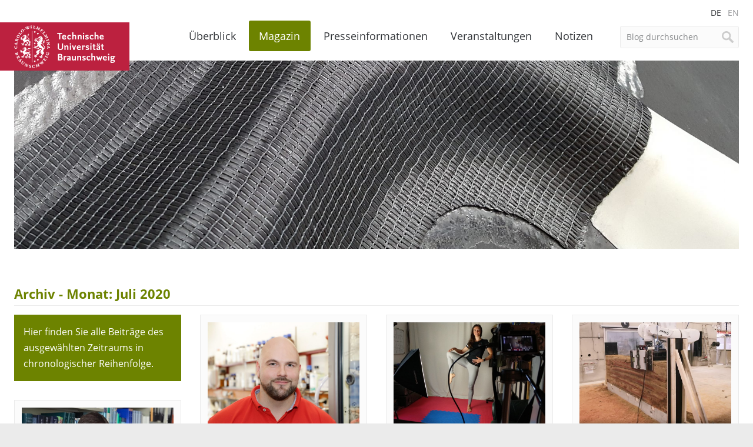

--- FILE ---
content_type: text/html; charset=UTF-8
request_url: https://magazin.tu-braunschweig.de/2020/07/page/2/?post_type=kb_magazin
body_size: 15200
content:
<!DOCTYPE html>
<!--[if lt IE 7]>      <html lang="de-DE" class="no-js lt-ie9 lt-ie8 lt-ie7"> <![endif]-->
<!--[if IE 7]>         <html lang="de-DE" class="no-js lt-ie9 lt-ie8"> <![endif]-->
<!--[if IE 8]>         <html lang="de-DE" class="no-js lt-ie9"> <![endif]-->
<!--[if gt IE 8]><!--> <html lang="de-DE" class="no-js"> <!--<![endif]-->
    <head>
        <meta charset="utf-8">

        

        <meta name="viewport" content="width=device-width, initial-scale=1.0">

        <link rel="icon" sizes="16x16" href="https://magazin.tu-braunschweig.de/wp-content/themes/tu-braunschweig-blogs/img/favicons/favicon.ico">
        <link rel="apple-touch-icon" sizes="180x180" href="https://magazin.tu-braunschweig.de/wp-content/themes/tu-braunschweig-blogs/img/favicons/apple-touch-icon.png">
        <link rel="manifest" href="https://magazin.tu-braunschweig.de/wp-content/themes/tu-braunschweig-blogs/img/favicons/site.webmanifest">
        <link rel="mask-icon" href="https://magazin.tu-braunschweig.de/wp-content/themes/tu-braunschweig-blogs/img/favicons/safari-pinned-tab.svg" color="#bc213f">
        <meta name="msapplication-TileColor" content="#bc213f">
        <meta name="theme-color" content="#ffffff">

        <!--[if lte IE 9]>
            <script type="text/javascript" src="https://magazin.tu-braunschweig.de/wp-content/themes/tu-braunschweig-blogs/js/respond.min.js" ></script>
        <![endif]-->

        
<link rel="preload" href="https://magazin.tu-braunschweig.de/wp-content/themes/tu-braunschweig-blogs/webfonts/open-sans-v18-latin-regular.woff2" as="font" type="font/woff2" crossorigin="anonymous">
<link rel="preload" href="https://magazin.tu-braunschweig.de/wp-content/themes/tu-braunschweig-blogs/webfonts/open-sans-v18-latin-italic.woff2" as="font" type="font/woff2" crossorigin="anonymous">
<link rel="preload" href="https://magazin.tu-braunschweig.de/wp-content/themes/tu-braunschweig-blogs/webfonts/open-sans-v18-latin-700.woff2" as="font" type="font/woff2" crossorigin="anonymous">
<link rel="preload" href="https://magazin.tu-braunschweig.de/wp-content/themes/tu-braunschweig-blogs/webfonts/open-sans-v18-latin-700italic.woff2" as="font" type="font/woff2" crossorigin="anonymous">
<link rel="preload" href="https://magazin.tu-braunschweig.de/wp-content/themes/tu-braunschweig-blogs/webfonts/Glyphter.woff" as="font" type="font/woff" crossorigin="anonymous">

<style>

    @font-face {
        font-family: 'Open Sans';
        font-style: normal;
        font-weight: 400;
        font-display: swap;
        src: url('https://magazin.tu-braunschweig.de/wp-content/themes/tu-braunschweig-blogs/webfonts/open-sans-v18-latin-regular.woff2') format('woff2');
    }

    @font-face {
        font-family: 'Open Sans';
        font-style: italic;
        font-weight: 400;
        font-display: swap;
        src: url('https://magazin.tu-braunschweig.de/wp-content/themes/tu-braunschweig-blogs/webfonts/open-sans-v18-latin-italic.woff2') format('woff2');
    }

    @font-face {
        font-family: 'Open Sans';
        font-style: normal;
        font-weight: 700;
        font-display: swap;
        src: url('https://magazin.tu-braunschweig.de/wp-content/themes/tu-braunschweig-blogs/webfonts/open-sans-v18-latin-700.woff2') format('woff2');
    }

    @font-face {
        font-family: 'Open Sans';
        font-style: italic;
        font-weight: 700;
        font-display: swap;
        src: url('https://magazin.tu-braunschweig.de/wp-content/themes/tu-braunschweig-blogs/webfonts/open-sans-v18-latin-700italic.woff2') format('woff2');
    }

    @font-face {
        font-family: 'Glyphter';
        src: url('https://magazin.tu-braunschweig.de/wp-content/themes/tu-braunschweig-blogs/webfonts/Glyphter.eot');
        src: url('https://magazin.tu-braunschweig.de/wp-content/themes/tu-braunschweig-blogs/webfonts/Glyphter.eot?#iefix') format('embedded-opentype'),
             url('https://magazin.tu-braunschweig.de/wp-content/themes/tu-braunschweig-blogs/webfonts/Glyphter.woff') format('woff'),
             url('https://magazin.tu-braunschweig.de/wp-content/themes/tu-braunschweig-blogs/webfonts/Glyphter.ttf') format('truetype'),
             url('https://magazin.tu-braunschweig.de/wp-content/themes/tu-braunschweig-blogs/webfonts/Glyphter.svg#Glyphter') format('svg');
        font-weight: normal;
        font-style: normal;
    }

</style>

        <meta name='robots' content='noindex, follow' />

	<!-- This site is optimized with the Yoast SEO plugin v26.6 - https://yoast.com/wordpress/plugins/seo/ -->
	<title>Juli 2020 - Seite 2 von 2 - TU Braunschweig | Blogs</title>
	<meta name="description" content="Dies ist eine Archivseite der TU Braunschweig | Blogs." />
	<meta property="og:locale" content="de_DE" />
	<meta property="og:type" content="website" />
	<meta property="og:title" content="Juli 2020 - Seite 2 von 2 - TU Braunschweig | Blogs" />
	<meta property="og:description" content="Dies ist eine Archivseite der TU Braunschweig | Blogs." />
	<meta property="og:url" content="https://magazin.tu-braunschweig.de/2020/07/" />
	<meta property="og:site_name" content="TU Braunschweig | Blogs" />
	<meta name="twitter:card" content="summary_large_image" />
	<script type="application/ld+json" class="yoast-schema-graph">{"@context":"https://schema.org","@graph":[{"@type":"CollectionPage","@id":"https://magazin.tu-braunschweig.de/2020/07/","url":"https://magazin.tu-braunschweig.de/2020/07/page/2/","name":"Juli 2020 - Seite 2 von 2 - TU Braunschweig | Blogs","isPartOf":{"@id":"https://magazin.tu-braunschweig.de/#website"},"primaryImageOfPage":{"@id":"https://magazin.tu-braunschweig.de/2020/07/page/2/#primaryimage"},"image":{"@id":"https://magazin.tu-braunschweig.de/2020/07/page/2/#primaryimage"},"thumbnailUrl":"https://magazin.tu-braunschweig.de/wp-content/uploads/2020/07/Klahn_Philipp_01_web.jpg","description":"Dies ist eine Archivseite der TU Braunschweig | Blogs.","breadcrumb":{"@id":"https://magazin.tu-braunschweig.de/2020/07/page/2/#breadcrumb"},"inLanguage":"de"},{"@type":"ImageObject","inLanguage":"de","@id":"https://magazin.tu-braunschweig.de/2020/07/page/2/#primaryimage","url":"https://magazin.tu-braunschweig.de/wp-content/uploads/2020/07/Klahn_Philipp_01_web.jpg","contentUrl":"https://magazin.tu-braunschweig.de/wp-content/uploads/2020/07/Klahn_Philipp_01_web.jpg","width":1500,"height":1000,"caption":"Dr. Philipp Klahn vom Institut für Organische Chemie. Bildnachweis: Kristina Rottig/TU Braunschweig"},{"@type":"BreadcrumbList","@id":"https://magazin.tu-braunschweig.de/2020/07/page/2/#breadcrumb","itemListElement":[{"@type":"ListItem","position":1,"name":"Startseite","item":"https://magazin.tu-braunschweig.de/"},{"@type":"ListItem","position":2,"name":"Archive für Juli 2020"}]},{"@type":"WebSite","@id":"https://magazin.tu-braunschweig.de/#website","url":"https://magazin.tu-braunschweig.de/","name":"TU Braunschweig | Blogs","description":"Die Blogs der Technischen Universität Braunschweig","potentialAction":[{"@type":"SearchAction","target":{"@type":"EntryPoint","urlTemplate":"https://magazin.tu-braunschweig.de/?s={search_term_string}"},"query-input":{"@type":"PropertyValueSpecification","valueRequired":true,"valueName":"search_term_string"}}],"inLanguage":"de"}]}</script>
	<!-- / Yoast SEO plugin. -->


<style id='wp-img-auto-sizes-contain-inline-css' type='text/css'>
img:is([sizes=auto i],[sizes^="auto," i]){contain-intrinsic-size:3000px 1500px}
/*# sourceURL=wp-img-auto-sizes-contain-inline-css */
</style>
<style id='wp-emoji-styles-inline-css' type='text/css'>

	img.wp-smiley, img.emoji {
		display: inline !important;
		border: none !important;
		box-shadow: none !important;
		height: 1em !important;
		width: 1em !important;
		margin: 0 0.07em !important;
		vertical-align: -0.1em !important;
		background: none !important;
		padding: 0 !important;
	}
/*# sourceURL=wp-emoji-styles-inline-css */
</style>
<link rel='stylesheet' id='wp-block-library-css' href='https://magazin.tu-braunschweig.de/wp-includes/css/dist/block-library/style.min.css?ver=6.9' type='text/css' media='all' />
<style id='wp-block-library-inline-css' type='text/css'>
/*wp_block_styles_on_demand_placeholder:6953ee847c78e*/
/*# sourceURL=wp-block-library-inline-css */
</style>
<style id='classic-theme-styles-inline-css' type='text/css'>
/*! This file is auto-generated */
.wp-block-button__link{color:#fff;background-color:#32373c;border-radius:9999px;box-shadow:none;text-decoration:none;padding:calc(.667em + 2px) calc(1.333em + 2px);font-size:1.125em}.wp-block-file__button{background:#32373c;color:#fff;text-decoration:none}
/*# sourceURL=/wp-includes/css/classic-themes.min.css */
</style>
<link rel='stylesheet' id='easy-swipebox-css' href='https://magazin.tu-braunschweig.de/wp-content/plugins/easy-swipebox/public/css/swipebox.min.css?ver=1.1.2' type='text/css' media='all' />
<link rel='stylesheet' id='wpml-menu-item-0-css' href='https://magazin.tu-braunschweig.de/wp-content/plugins/sitepress-multilingual-cms/templates/language-switchers/menu-item/style.min.css?ver=1' type='text/css' media='all' />
<link rel='stylesheet' id='kb-style-css' href='https://magazin.tu-braunschweig.de/wp-content/themes/tu-braunschweig-blogs/style.css?ver=screen' type='text/css' media='all' />
<link rel='stylesheet' id='kb-print-css' href='https://magazin.tu-braunschweig.de/wp-content/themes/tu-braunschweig-blogs/print.css' type='text/css' media='print' />
<link rel='stylesheet' id='usp-css' href='https://magazin.tu-braunschweig.de/wp-content/plugins/usp-pro/css/usp-pro.css?ver=4.6.1' type='text/css' media='all' />
<link rel='stylesheet' id='borlabs-cookie-css' href='https://magazin.tu-braunschweig.de/wp-content/cache/borlabs-cookie/borlabs-cookie_1_de.css?ver=2.3.6-31' type='text/css' media='all' />
<script type="text/javascript" id="wpml-cookie-js-extra">
/* <![CDATA[ */
var wpml_cookies = {"wp-wpml_current_language":{"value":"de","expires":1,"path":"/"}};
var wpml_cookies = {"wp-wpml_current_language":{"value":"de","expires":1,"path":"/"}};
//# sourceURL=wpml-cookie-js-extra
/* ]]> */
</script>
<script type="text/javascript" src="https://magazin.tu-braunschweig.de/wp-content/plugins/sitepress-multilingual-cms/res/js/cookies/language-cookie.js?ver=486900" id="wpml-cookie-js" defer="defer" data-wp-strategy="defer"></script>
<script type="text/javascript" src="https://magazin.tu-braunschweig.de/wp-includes/js/jquery/jquery.min.js?ver=3.7.1" id="jquery-core-js"></script>
<script type="text/javascript" src="https://magazin.tu-braunschweig.de/wp-includes/js/jquery/jquery-migrate.min.js?ver=3.4.1" id="jquery-migrate-js"></script>
<script type="text/javascript" src="https://magazin.tu-braunschweig.de/wp-content/themes/tu-braunschweig-blogs/js/modernizr-custom.min.js" id="modernizr-js"></script>
<script type="text/javascript" id="usp-js-before">
/* <![CDATA[ */
usp_pro_submit_button = 1; usp_pro_success_form = 0; 
//# sourceURL=usp-js-before
/* ]]> */
</script>
<script type="text/javascript" src="https://magazin.tu-braunschweig.de/wp-content/plugins/usp-pro/js/usp-pro.js?ver=4.6.1" id="usp-js"></script>
<script type="text/javascript" src="https://magazin.tu-braunschweig.de/wp-content/plugins/usp-pro/js/parsley.min.js?ver=4.6.1" id="parsley-js"></script>

        
        
            
                <style>

                    .header-img-container { background-image: url(https://magazin.tu-braunschweig.de/wp-content/uploads/2025/07/20170518_132628_BdM-1015x240.jpg); }

                    @media screen and (min-width: 500px) {
                        .header-img-container { background-image: url(https://magazin.tu-braunschweig.de/wp-content/uploads/2025/07/20170518_132628_BdM-1523x360.jpg); }
                    }

                    @media screen and (min-width: 900px) {
                        .header-img-container { background-image: url(https://magazin.tu-braunschweig.de/wp-content/uploads/2025/07/20170518_132628_BdM.jpg); }
                    }

                </style>

            
        
    </head>

    <body class="archive date paged post-type-archive post-type-archive-kb_magazin paged-2 date-paged-2 wp-theme-tu-braunschweig-blogs">

        <div class="site-container">

        <header class="site-header container">

                <div class="row">
                    <div class="columns xs-12 s-12 m-12 l-12">

                        <nav class="language-nav">
                            <ul id="menu-sprachmenue" class="menu"><li id="menu-item-wpml-ls-3657-de" class="menu-item wpml-ls-slot-3657 wpml-ls-item wpml-ls-item-de wpml-ls-current-language wpml-ls-menu-item wpml-ls-first-item menu-item-type-wpml_ls_menu_item menu-item-object-wpml_ls_menu_item menu-item-wpml-ls-3657-de"><a href="https://magazin.tu-braunschweig.de/2020/07/?post_type=kb_magazin" role="menuitem"><span class="wpml-ls-display">DE</span></a></li>
<li id="menu-item-wpml-ls-3657-en" class="menu-item wpml-ls-slot-3657 wpml-ls-item wpml-ls-item-en wpml-ls-menu-item wpml-ls-last-item menu-item-type-wpml_ls_menu_item menu-item-object-wpml_ls_menu_item menu-item-wpml-ls-3657-en"><a href="https://magazin.tu-braunschweig.de/en/2020/07/?post_type=kb_magazin" title="Zu EN wechseln" aria-label="Zu EN wechseln" role="menuitem"><span class="wpml-ls-display">EN</span></a></li>
</ul>                        </nav>

                        <a class="brand" href="https://www.tu-braunschweig.de" title="Zur Startseite der TU Braunschweig">
                                                            <span>TU Braunschweig <img src="https://magazin.tu-braunschweig.de/wp-content/themes/tu-braunschweig-blogs/img/logo-tubraunschweig.svg" alt="TU Braunschweig" /></span>
                                                    </a>

                        
	<form class="site-search form" method="get" action="https://magazin.tu-braunschweig.de/">

	
		<input type="search" name="s" value="Blog durchsuchen"
		onblur="if (this.value == '') 
		{this.value = 'Blog durchsuchen ';}"
		onfocus="if (this.value == 'Blog durchsuchen')
		{this.value = '';}" />
		<input type="hidden" name="post_type[0]" value="kb_notizblog" />
		<input type="hidden" name="post_type[1]" value="kb_presseinformation" />
		<input type="hidden" name="post_type[2]" value="kb_magazin" />
	     
	
		<input type="submit" value="Suche" />

	</form>


                        <nav class="site-nav">
                            <ul id="menu-hauptmenue" class="menu"><li id="menu-item-23811" class="nav-home menu-item menu-item-type-post_type menu-item-object-page menu-item-home menu-item-23811"><a href="https://magazin.tu-braunschweig.de/">Überblick</a></li>
<li id="menu-item-9723" class="nav-magazin menu-item menu-item-type-post_type menu-item-object-page menu-item-has-children menu-item-9723"><a href="https://magazin.tu-braunschweig.de/magazin/">Magazin</a>
<ul class="sub-menu">
	<li id="menu-item-22924" class="menu-item menu-item-type-post_type menu-item-object-page menu-item-22924"><a href="https://magazin.tu-braunschweig.de/magazin/">Alle Beiträge</a></li>
	<li id="menu-item-9947" class="menu-item menu-item-type-taxonomy menu-item-object-kb_cat_magazin menu-item-9947"><a href="https://magazin.tu-braunschweig.de/m-kategorie/forschung/">Forschung</a></li>
	<li id="menu-item-9949" class="menu-item menu-item-type-taxonomy menu-item-object-kb_cat_magazin menu-item-9949"><a href="https://magazin.tu-braunschweig.de/m-kategorie/studium-und-lehre/">Studium und Lehre</a></li>
	<li id="menu-item-9946" class="menu-item menu-item-type-taxonomy menu-item-object-kb_cat_magazin menu-item-9946"><a href="https://magazin.tu-braunschweig.de/m-kategorie/campus/">Campus</a></li>
	<li id="menu-item-9948" class="menu-item menu-item-type-taxonomy menu-item-object-kb_cat_magazin menu-item-9948"><a href="https://magazin.tu-braunschweig.de/m-kategorie/menschen/" title="Köpfe">Menschen</a></li>
</ul>
</li>
<li id="menu-item-9724" class="nav-presseinformationen menu-item menu-item-type-post_type menu-item-object-page menu-item-has-children menu-item-9724"><a href="https://magazin.tu-braunschweig.de/presseinformationen/">Presseinformationen</a>
<ul class="sub-menu">
	<li id="menu-item-22925" class="menu-item menu-item-type-post_type menu-item-object-page menu-item-22925"><a href="https://magazin.tu-braunschweig.de/presseinformationen/">Alle Presseinformationen</a></li>
	<li id="menu-item-9729" class="menu-item menu-item-type-taxonomy menu-item-object-kb_cat_presse menu-item-9729"><a href="https://magazin.tu-braunschweig.de/pi-kategorie/forschung/">Forschung</a></li>
	<li id="menu-item-9731" class="menu-item menu-item-type-taxonomy menu-item-object-kb_cat_presse menu-item-9731"><a href="https://magazin.tu-braunschweig.de/pi-kategorie/studium-und-lehre/">Studium und Lehre</a></li>
	<li id="menu-item-9728" class="menu-item menu-item-type-taxonomy menu-item-object-kb_cat_presse menu-item-9728"><a href="https://magazin.tu-braunschweig.de/pi-kategorie/campus/">Campus</a></li>
	<li id="menu-item-9730" class="menu-item menu-item-type-taxonomy menu-item-object-kb_cat_presse menu-item-9730"><a href="https://magazin.tu-braunschweig.de/pi-kategorie/menschen/" title="Köpfe">Menschen</a></li>
</ul>
</li>
<li id="menu-item-9778" class="nav-events menu-item menu-item-type-post_type menu-item-object-page menu-item-9778"><a href="https://magazin.tu-braunschweig.de/veranstaltungen/">Veranstaltungen</a></li>
<li id="menu-item-9787" class="nav-news menu-item menu-item-type-post_type menu-item-object-page menu-item-9787"><a href="https://magazin.tu-braunschweig.de/notizen/">Notizen</a></li>
<li id="menu-item-9786" class="visible-mobile menu-item menu-item-type-post_type menu-item-object-page menu-item-9786"><a href="https://magazin.tu-braunschweig.de/archive/">Archive</a></li>
<li id="menu-item-23814" class="visible-mobile menu-item menu-item-type-post_type menu-item-object-page menu-item-23814"><a href="https://magazin.tu-braunschweig.de/newsletter/">Newsletter</a></li>
<li id="menu-item-9789" class="visible-mobile menu-item menu-item-type-post_type menu-item-object-page menu-item-9789"><a href="https://magazin.tu-braunschweig.de/kontakt/">Kontakt</a></li>
<li id="menu-item-22926" class="visible-mobile menu-item menu-item-type-post_type menu-item-object-page menu-item-privacy-policy menu-item-22926"><a rel="privacy-policy" href="https://magazin.tu-braunschweig.de/datenschutz/">Datenschutz</a></li>
<li id="menu-item-10019" class="visible-mobile menu-item menu-item-type-custom menu-item-object-custom menu-item-10019"><a target="_blank" href="https://www.tu-braunschweig.de/impressum">Impressum</a></li>
</ul>                        </nav>

                    </div>

                    <div class="columns xs-12 s-12 m-12 l-12">

                        
                            <div class="header-img-container"></div>

                        
                    </div>
                </div>

        </header>
<main class="site-main container">

	<div class="row">

		<article class="columns xs-12 s-12 m-12 l-12">

			<h1 class="headline-with-border">Archiv - Monat: <span>Juli 2020</span></h1>
							
			<div class="row teaser-row" data-columns>

			<div class="box description-box"><p>Hier finden Sie alle Beiträge des ausgewählten Zeitraums in chronologischer Reihenfolge.</p></div>

			
					
<section class="box post-37955 kb_magazin type-kb_magazin status-publish format-standard has-post-thumbnail hentry kb_cat_magazin-menschen kb_tags-auszeichnungen kb_tags-chemie kb_tags-engineering-for-health-de">
	
			<a class="post-img-container" href="https://magazin.tu-braunschweig.de/m-post/molekulare-werkzeuge-aus-senfoel/" title="Beitrag anzeigen">
			<img width="810" height="540" src="https://magazin.tu-braunschweig.de/wp-content/uploads/2020/07/Klahn_Philipp_01_web-810x540.jpg" class="attachment-teaser-image size-teaser-image wp-post-image" alt="" decoding="async" fetchpriority="high" />		</a>
	
	
	<span class="meta-info">16. Juli 2020			</span>

	
	<h2><a href="https://magazin.tu-braunschweig.de/m-post/molekulare-werkzeuge-aus-senfoel/" title="Beitrag anzeigen">Molekulare Werkzeuge aus Senföl</a>
	    	<span class="subtitle">Dr. Philipp Klahn erhält Max-Buchner-Forschungsstipendium</span>
		</h2>

	<div class="meta-footer">

		<span class="post-format post-format-post"><span class="format-description">Beitrag</span></span>
		<span class="post-format post-format-gallery"><span class="format-description">Galerie</span></span>
		<span class="post-format post-format-video"><span class="format-description">Video</span></span>
		<span class="post-format post-format-audio"><span class="format-description">Audio</span></span>

	
		<span class="cat_list">

		
			 <a href="https://magazin.tu-braunschweig.de/m-kategorie/menschen/" rel="tag">Menschen</a>
		
		
		</span>

		
	

	<div class="share-container">
	<a href="javascript:;" class="share-btn">Teilen</a>
	<ul class="share-nav">
		<li><a class="share-linkedin" href="https://www.linkedin.com/shareArticle?mini=true&amp;url=https://magazin.tu-braunschweig.de/m-post/molekulare-werkzeuge-aus-senfoel/&amp;title=Molekulare+Werkzeuge+aus+Senf%C3%B6l&amp;summary=&amp;source=" title="Diesen Beitrag auf Linkedin teilen" target="_blank" rel="noopener noreferrer">Auf Linkedin teilen</a></li>
		<li><a class="share-mastodon" href="https://mastodon.social/share?text=https://magazin.tu-braunschweig.de/m-post/molekulare-werkzeuge-aus-senfoel/&amp;hashtags=tubraunschweig" title="Share this post on Mastodon" target="_blank" rel="noopener noreferrer">Share on Mastodon</a></li>
		<li><a class="share-bluesky" href="https://bsky.app/intent/compose?text=https://magazin.tu-braunschweig.de/m-post/molekulare-werkzeuge-aus-senfoel/&amp;hashtags=tubraunschweig" title="Share this post on Bluesky" target="_blank" rel="noopener noreferrer">Share on Bluesky</a></li>
	</ul>
</div>
	</div>

</section>
			
					
<section class="box post-37943 kb_magazin type-kb_magazin status-publish format-standard has-post-thumbnail hentry kb_dossier-studieren-an-der-tu-braunschweig kb_cat_magazin-campus kb_tags-campusleben kb_tags-gesundheit kb_tags-sport kb_tags-studium">
	
			<a class="post-img-container" href="https://magazin.tu-braunschweig.de/m-post/bewegung-fuer-koerper-geist-und-seele/" title="Beitrag anzeigen">
			<img width="810" height="540" src="https://magazin.tu-braunschweig.de/wp-content/uploads/2020/07/2020_TUBS_Sportzentrum_1-810x540.jpg" class="attachment-teaser-image size-teaser-image wp-post-image" alt="" decoding="async" />		</a>
	
	
	<span class="meta-info">15. Juli 2020			</span>

	
	<h2><a href="https://magazin.tu-braunschweig.de/m-post/bewegung-fuer-koerper-geist-und-seele/" title="Beitrag anzeigen">Bewegung für Körper, Geist und Seele</a>
	    	<span class="subtitle">Das Sportzentrum bietet ein kostenloses Livestream-Kursprogramm</span>
		</h2>

	<div class="meta-footer">

		<span class="post-format post-format-post"><span class="format-description">Beitrag</span></span>
		<span class="post-format post-format-gallery"><span class="format-description">Galerie</span></span>
		<span class="post-format post-format-video"><span class="format-description">Video</span></span>
		<span class="post-format post-format-audio"><span class="format-description">Audio</span></span>

	
		<span class="cat_list">

		
			 <a href="https://magazin.tu-braunschweig.de/m-kategorie/campus/" rel="tag">Campus</a>
		
		
		</span>

		
	

	<div class="share-container">
	<a href="javascript:;" class="share-btn">Teilen</a>
	<ul class="share-nav">
		<li><a class="share-linkedin" href="https://www.linkedin.com/shareArticle?mini=true&amp;url=https://magazin.tu-braunschweig.de/m-post/bewegung-fuer-koerper-geist-und-seele/&amp;title=Bewegung+f%C3%BCr+K%C3%B6rper%2C+Geist+und+Seele&amp;summary=&amp;source=" title="Diesen Beitrag auf Linkedin teilen" target="_blank" rel="noopener noreferrer">Auf Linkedin teilen</a></li>
		<li><a class="share-mastodon" href="https://mastodon.social/share?text=https://magazin.tu-braunschweig.de/m-post/bewegung-fuer-koerper-geist-und-seele/&amp;hashtags=tubraunschweig" title="Share this post on Mastodon" target="_blank" rel="noopener noreferrer">Share on Mastodon</a></li>
		<li><a class="share-bluesky" href="https://bsky.app/intent/compose?text=https://magazin.tu-braunschweig.de/m-post/bewegung-fuer-koerper-geist-und-seele/&amp;hashtags=tubraunschweig" title="Share this post on Bluesky" target="_blank" rel="noopener noreferrer">Share on Bluesky</a></li>
	</ul>
</div>
	</div>

</section>
			
					
<section class="box post-37899 kb_magazin type-kb_magazin status-publish format-standard has-post-thumbnail hentry kb_cat_magazin-forschung kb_tags-architektur kb_tags-bau kb_tags-stadt-der-zukunft">
	
			<a class="post-img-container" href="https://magazin.tu-braunschweig.de/m-post/bauteile-aus-stampflehm-effizient-herstellen/" title="Beitrag anzeigen">
			<img width="810" height="540" src="https://magazin.tu-braunschweig.de/wp-content/uploads/2020/07/stampflehm-810x540.jpg" class="attachment-teaser-image size-teaser-image wp-post-image" alt="" decoding="async" />		</a>
	
	
	<span class="meta-info">13. Juli 2020			</span>

	
	<h2><a href="https://magazin.tu-braunschweig.de/m-post/bauteile-aus-stampflehm-effizient-herstellen/" title="Beitrag anzeigen">Bauteile aus Stampflehm effizient herstellen</a>
	    	<span class="subtitle">ITE unter den Finalisten der DGNB Sustainability Challenge 2020</span>
		</h2>

	<div class="meta-footer">

		<span class="post-format post-format-post"><span class="format-description">Beitrag</span></span>
		<span class="post-format post-format-gallery"><span class="format-description">Galerie</span></span>
		<span class="post-format post-format-video"><span class="format-description">Video</span></span>
		<span class="post-format post-format-audio"><span class="format-description">Audio</span></span>

	
		<span class="cat_list">

		
			 <a href="https://magazin.tu-braunschweig.de/m-kategorie/forschung/" rel="tag">Forschung</a>
		
		
		</span>

		
	

	<div class="share-container">
	<a href="javascript:;" class="share-btn">Teilen</a>
	<ul class="share-nav">
		<li><a class="share-linkedin" href="https://www.linkedin.com/shareArticle?mini=true&amp;url=https://magazin.tu-braunschweig.de/m-post/bauteile-aus-stampflehm-effizient-herstellen/&amp;title=Bauteile+aus+Stampflehm+effizient+herstellen&amp;summary=&amp;source=" title="Diesen Beitrag auf Linkedin teilen" target="_blank" rel="noopener noreferrer">Auf Linkedin teilen</a></li>
		<li><a class="share-mastodon" href="https://mastodon.social/share?text=https://magazin.tu-braunschweig.de/m-post/bauteile-aus-stampflehm-effizient-herstellen/&amp;hashtags=tubraunschweig" title="Share this post on Mastodon" target="_blank" rel="noopener noreferrer">Share on Mastodon</a></li>
		<li><a class="share-bluesky" href="https://bsky.app/intent/compose?text=https://magazin.tu-braunschweig.de/m-post/bauteile-aus-stampflehm-effizient-herstellen/&amp;hashtags=tubraunschweig" title="Share this post on Bluesky" target="_blank" rel="noopener noreferrer">Share on Bluesky</a></li>
	</ul>
</div>
	</div>

</section>
			
					
<section class="box post-37738 kb_magazin type-kb_magazin status-publish format-standard has-post-thumbnail hentry kb_cat_magazin-forschung kb_tags-auszeichnungen kb_tags-engineering-for-health-de kb_tags-pharmazie">
	
			<a class="post-img-container" href="https://magazin.tu-braunschweig.de/m-post/auszeichnung-fuer-diabetes-grundlagenforschung/" title="Beitrag anzeigen">
			<img width="810" height="540" src="https://magazin.tu-braunschweig.de/wp-content/uploads/2020/06/Foto_FrühIMG_E1794_web-810x540.jpg" class="attachment-teaser-image size-teaser-image wp-post-image" alt="" decoding="async" loading="lazy" />		</a>
	
	
	<span class="meta-info">13. Juli 2020			</span>

	
	<h2><a href="https://magazin.tu-braunschweig.de/m-post/auszeichnung-fuer-diabetes-grundlagenforschung/" title="Beitrag anzeigen">Auszeichnung für Diabetes-Grundlagenforschung</a>
	    	<span class="subtitle">Pharmakologe Eike Früh erhält Hellmut-Mehnert-Projektförderung </span>
		</h2>

	<div class="meta-footer">

		<span class="post-format post-format-post"><span class="format-description">Beitrag</span></span>
		<span class="post-format post-format-gallery"><span class="format-description">Galerie</span></span>
		<span class="post-format post-format-video"><span class="format-description">Video</span></span>
		<span class="post-format post-format-audio"><span class="format-description">Audio</span></span>

	
		<span class="cat_list">

		
			 <a href="https://magazin.tu-braunschweig.de/m-kategorie/forschung/" rel="tag">Forschung</a>
		
		
		</span>

		
	

	<div class="share-container">
	<a href="javascript:;" class="share-btn">Teilen</a>
	<ul class="share-nav">
		<li><a class="share-linkedin" href="https://www.linkedin.com/shareArticle?mini=true&amp;url=https://magazin.tu-braunschweig.de/m-post/auszeichnung-fuer-diabetes-grundlagenforschung/&amp;title=Auszeichnung+f%C3%BCr+Diabetes-Grundlagenforschung&amp;summary=&amp;source=" title="Diesen Beitrag auf Linkedin teilen" target="_blank" rel="noopener noreferrer">Auf Linkedin teilen</a></li>
		<li><a class="share-mastodon" href="https://mastodon.social/share?text=https://magazin.tu-braunschweig.de/m-post/auszeichnung-fuer-diabetes-grundlagenforschung/&amp;hashtags=tubraunschweig" title="Share this post on Mastodon" target="_blank" rel="noopener noreferrer">Share on Mastodon</a></li>
		<li><a class="share-bluesky" href="https://bsky.app/intent/compose?text=https://magazin.tu-braunschweig.de/m-post/auszeichnung-fuer-diabetes-grundlagenforschung/&amp;hashtags=tubraunschweig" title="Share this post on Bluesky" target="_blank" rel="noopener noreferrer">Share on Bluesky</a></li>
	</ul>
</div>
	</div>

</section>
			
					
<section class="box post-37887 kb_magazin type-kb_magazin status-publish format-standard hentry kb_reihe-die-woche-an-der-tu-braunschweig kb_cat_magazin-campus kb_tags-die-woche">
	
			<a class="post-img-container" href="https://magazin.tu-braunschweig.de/m-post/die-woche-an-der-tu-braunschweig-10-07-2020/" title="Beitrag anzeigen">
					</a>
	
	
	<span class="meta-info">10. Juli 2020			</span>

	
	<h2><a href="https://magazin.tu-braunschweig.de/m-post/die-woche-an-der-tu-braunschweig-10-07-2020/" title="Beitrag anzeigen">Die Woche an der TU Braunschweig | 10.07.2020</a>
	    	<span class="subtitle">Unser Newsletter für alle Beschäftigten</span>
		</h2>

	<div class="meta-footer">

		<span class="post-format post-format-post"><span class="format-description">Beitrag</span></span>
		<span class="post-format post-format-gallery"><span class="format-description">Galerie</span></span>
		<span class="post-format post-format-video"><span class="format-description">Video</span></span>
		<span class="post-format post-format-audio"><span class="format-description">Audio</span></span>

	
		<span class="cat_list">

		
			 <a href="https://magazin.tu-braunschweig.de/m-kategorie/campus/" rel="tag">Campus</a>
		
		
		</span>

		
	

	<div class="share-container">
	<a href="javascript:;" class="share-btn">Teilen</a>
	<ul class="share-nav">
		<li><a class="share-linkedin" href="https://www.linkedin.com/shareArticle?mini=true&amp;url=https://magazin.tu-braunschweig.de/m-post/die-woche-an-der-tu-braunschweig-10-07-2020/&amp;title=Die+Woche+an+der+TU+Braunschweig+%7C+10.07.2020&amp;summary=&amp;source=" title="Diesen Beitrag auf Linkedin teilen" target="_blank" rel="noopener noreferrer">Auf Linkedin teilen</a></li>
		<li><a class="share-mastodon" href="https://mastodon.social/share?text=https://magazin.tu-braunschweig.de/m-post/die-woche-an-der-tu-braunschweig-10-07-2020/&amp;hashtags=tubraunschweig" title="Share this post on Mastodon" target="_blank" rel="noopener noreferrer">Share on Mastodon</a></li>
		<li><a class="share-bluesky" href="https://bsky.app/intent/compose?text=https://magazin.tu-braunschweig.de/m-post/die-woche-an-der-tu-braunschweig-10-07-2020/&amp;hashtags=tubraunschweig" title="Share this post on Bluesky" target="_blank" rel="noopener noreferrer">Share on Bluesky</a></li>
	</ul>
</div>
	</div>

</section>
			
					
<section class="box post-37886 kb_magazin type-kb_magazin status-publish format-standard has-post-thumbnail hentry kb_cat_magazin-forschung kb_tags-luftfahrt kb_tags-mobilitaet kb_tags-partner kb_tags-technologietransfer kb_tags-transfer">
	
			<a class="post-img-container" href="https://magazin.tu-braunschweig.de/m-post/come-fly-with-me/" title="Beitrag anzeigen">
			<img width="810" height="540" src="https://magazin.tu-braunschweig.de/wp-content/uploads/2020/07/TUBS_2007_ROT_IFF_02_web-810x540.jpg" class="attachment-teaser-image size-teaser-image wp-post-image" alt="" decoding="async" loading="lazy" />		</a>
	
	
	<span class="meta-info">10. Juli 2020			</span>

	
	<h2><a href="https://magazin.tu-braunschweig.de/m-post/come-fly-with-me/" title="Beitrag anzeigen">Come fly with me!</a>
	    	<span class="subtitle">Das neue Forschungsflugzeug der TU Braunschweig ist gelandet</span>
		</h2>

	<div class="meta-footer">

		<span class="post-format post-format-post"><span class="format-description">Beitrag</span></span>
		<span class="post-format post-format-gallery"><span class="format-description">Galerie</span></span>
		<span class="post-format post-format-video"><span class="format-description">Video</span></span>
		<span class="post-format post-format-audio"><span class="format-description">Audio</span></span>

	
		<span class="cat_list">

		
			 <a href="https://magazin.tu-braunschweig.de/m-kategorie/forschung/" rel="tag">Forschung</a>
		
		
		</span>

		
	

	<div class="share-container">
	<a href="javascript:;" class="share-btn">Teilen</a>
	<ul class="share-nav">
		<li><a class="share-linkedin" href="https://www.linkedin.com/shareArticle?mini=true&amp;url=https://magazin.tu-braunschweig.de/m-post/come-fly-with-me/&amp;title=Come+fly+with+me%21&amp;summary=&amp;source=" title="Diesen Beitrag auf Linkedin teilen" target="_blank" rel="noopener noreferrer">Auf Linkedin teilen</a></li>
		<li><a class="share-mastodon" href="https://mastodon.social/share?text=https://magazin.tu-braunschweig.de/m-post/come-fly-with-me/&amp;hashtags=tubraunschweig" title="Share this post on Mastodon" target="_blank" rel="noopener noreferrer">Share on Mastodon</a></li>
		<li><a class="share-bluesky" href="https://bsky.app/intent/compose?text=https://magazin.tu-braunschweig.de/m-post/come-fly-with-me/&amp;hashtags=tubraunschweig" title="Share this post on Bluesky" target="_blank" rel="noopener noreferrer">Share on Bluesky</a></li>
	</ul>
</div>
	</div>

</section>
			
					
<section class="box post-37870 kb_magazin type-kb_magazin status-publish format-standard has-post-thumbnail hentry kb_cat_magazin-campus kb_tags-campusleben kb_tags-geschichte">
	
			<a class="post-img-container" href="https://magazin.tu-braunschweig.de/m-post/herzlichen-glueckwunsch-tu-braunschweig/" title="Beitrag anzeigen">
			<img width="810" height="540" src="https://magazin.tu-braunschweig.de/wp-content/uploads/2020/07/beitragsbild_magazin-810x540.jpg" class="attachment-teaser-image size-teaser-image wp-post-image" alt="" decoding="async" loading="lazy" />		</a>
	
	
	<span class="meta-info">9. Juli 2020			</span>

	
	<h2><a href="https://magazin.tu-braunschweig.de/m-post/herzlichen-glueckwunsch-tu-braunschweig/" title="Beitrag anzeigen">Herzlichen Glückwunsch TU Braunschweig!</a>
	    	<span class="subtitle">Videobotschaft der Präsidentin zum Jubiläum</span>
		</h2>

	<div class="meta-footer">

		<span class="post-format post-format-post"><span class="format-description">Beitrag</span></span>
		<span class="post-format post-format-gallery"><span class="format-description">Galerie</span></span>
		<span class="post-format post-format-video"><span class="format-description">Video</span></span>
		<span class="post-format post-format-audio"><span class="format-description">Audio</span></span>

	
		<span class="cat_list">

		
			 <a href="https://magazin.tu-braunschweig.de/m-kategorie/campus/" rel="tag">Campus</a>
		
		
		</span>

		
	

	<div class="share-container">
	<a href="javascript:;" class="share-btn">Teilen</a>
	<ul class="share-nav">
		<li><a class="share-linkedin" href="https://www.linkedin.com/shareArticle?mini=true&amp;url=https://magazin.tu-braunschweig.de/m-post/herzlichen-glueckwunsch-tu-braunschweig/&amp;title=Herzlichen+Gl%C3%BCckwunsch+TU+Braunschweig%21&amp;summary=&amp;source=" title="Diesen Beitrag auf Linkedin teilen" target="_blank" rel="noopener noreferrer">Auf Linkedin teilen</a></li>
		<li><a class="share-mastodon" href="https://mastodon.social/share?text=https://magazin.tu-braunschweig.de/m-post/herzlichen-glueckwunsch-tu-braunschweig/&amp;hashtags=tubraunschweig" title="Share this post on Mastodon" target="_blank" rel="noopener noreferrer">Share on Mastodon</a></li>
		<li><a class="share-bluesky" href="https://bsky.app/intent/compose?text=https://magazin.tu-braunschweig.de/m-post/herzlichen-glueckwunsch-tu-braunschweig/&amp;hashtags=tubraunschweig" title="Share this post on Bluesky" target="_blank" rel="noopener noreferrer">Share on Bluesky</a></li>
	</ul>
</div>
	</div>

</section>
			
					
<section class="box post-37867 kb_magazin type-kb_magazin status-publish format-standard has-post-thumbnail hentry kb_cat_magazin-menschen kb_tags-physik kb_tags-transfer kb_tags-weltraum kb_tags-wirtschaft">
	
			<a class="post-img-container" href="https://magazin.tu-braunschweig.de/m-post/strom-messen-leicht-gemacht/" title="Beitrag anzeigen">
			<img width="810" height="540" src="https://magazin.tu-braunschweig.de/wp-content/uploads/2020/07/200709-Bild-810x540.jpg" class="attachment-teaser-image size-teaser-image wp-post-image" alt="" decoding="async" loading="lazy" />		</a>
	
	
	<span class="meta-info">9. Juli 2020			</span>

	
	<h2><a href="https://magazin.tu-braunschweig.de/m-post/strom-messen-leicht-gemacht/" title="Beitrag anzeigen">Strom-Messen leicht gemacht</a>
	    	<span class="subtitle">Forscherteam des IGeP erhält EXIST-Förderung</span>
		</h2>

	<div class="meta-footer">

		<span class="post-format post-format-post"><span class="format-description">Beitrag</span></span>
		<span class="post-format post-format-gallery"><span class="format-description">Galerie</span></span>
		<span class="post-format post-format-video"><span class="format-description">Video</span></span>
		<span class="post-format post-format-audio"><span class="format-description">Audio</span></span>

	
		<span class="cat_list">

		
			 <a href="https://magazin.tu-braunschweig.de/m-kategorie/menschen/" rel="tag">Menschen</a>
		
		
		</span>

		
	

	<div class="share-container">
	<a href="javascript:;" class="share-btn">Teilen</a>
	<ul class="share-nav">
		<li><a class="share-linkedin" href="https://www.linkedin.com/shareArticle?mini=true&amp;url=https://magazin.tu-braunschweig.de/m-post/strom-messen-leicht-gemacht/&amp;title=Strom-Messen+leicht+gemacht&amp;summary=&amp;source=" title="Diesen Beitrag auf Linkedin teilen" target="_blank" rel="noopener noreferrer">Auf Linkedin teilen</a></li>
		<li><a class="share-mastodon" href="https://mastodon.social/share?text=https://magazin.tu-braunschweig.de/m-post/strom-messen-leicht-gemacht/&amp;hashtags=tubraunschweig" title="Share this post on Mastodon" target="_blank" rel="noopener noreferrer">Share on Mastodon</a></li>
		<li><a class="share-bluesky" href="https://bsky.app/intent/compose?text=https://magazin.tu-braunschweig.de/m-post/strom-messen-leicht-gemacht/&amp;hashtags=tubraunschweig" title="Share this post on Bluesky" target="_blank" rel="noopener noreferrer">Share on Bluesky</a></li>
	</ul>
</div>
	</div>

</section>
			
					
<section class="box post-37831 kb_magazin type-kb_magazin status-publish format-standard has-post-thumbnail hentry kb_dossier-autonomes-fahren kb_cat_magazin-menschen kb_tags-auszeichnungen kb_tags-informationstechnik kb_tags-mobilitaet">
	
			<a class="post-img-container" href="https://magazin.tu-braunschweig.de/m-post/mehr-sicherheit-fuer-autonomes-fahren/" title="Beitrag anzeigen">
			<img width="810" height="540" src="https://magazin.tu-braunschweig.de/wp-content/uploads/2020/07/Bär_Andreas_01_web-810x540.jpg" class="attachment-teaser-image size-teaser-image wp-post-image" alt="" decoding="async" loading="lazy" />		</a>
	
	
	<span class="meta-info">8. Juli 2020			</span>

	
	<h2><a href="https://magazin.tu-braunschweig.de/m-post/mehr-sicherheit-fuer-autonomes-fahren/" title="Beitrag anzeigen">Mehr Sicherheit für autonomes Fahren</a>
	    	<span class="subtitle">Best Paper Award für Andreas Bär, Marvin Klingner und Professor Tim Fingscheidt</span>
		</h2>

	<div class="meta-footer">

		<span class="post-format post-format-post"><span class="format-description">Beitrag</span></span>
		<span class="post-format post-format-gallery"><span class="format-description">Galerie</span></span>
		<span class="post-format post-format-video"><span class="format-description">Video</span></span>
		<span class="post-format post-format-audio"><span class="format-description">Audio</span></span>

	
		<span class="cat_list">

		
			 <a href="https://magazin.tu-braunschweig.de/m-kategorie/menschen/" rel="tag">Menschen</a>
		
		
		</span>

		
	

	<div class="share-container">
	<a href="javascript:;" class="share-btn">Teilen</a>
	<ul class="share-nav">
		<li><a class="share-linkedin" href="https://www.linkedin.com/shareArticle?mini=true&amp;url=https://magazin.tu-braunschweig.de/m-post/mehr-sicherheit-fuer-autonomes-fahren/&amp;title=Mehr+Sicherheit+f%C3%BCr+autonomes+Fahren&amp;summary=&amp;source=" title="Diesen Beitrag auf Linkedin teilen" target="_blank" rel="noopener noreferrer">Auf Linkedin teilen</a></li>
		<li><a class="share-mastodon" href="https://mastodon.social/share?text=https://magazin.tu-braunschweig.de/m-post/mehr-sicherheit-fuer-autonomes-fahren/&amp;hashtags=tubraunschweig" title="Share this post on Mastodon" target="_blank" rel="noopener noreferrer">Share on Mastodon</a></li>
		<li><a class="share-bluesky" href="https://bsky.app/intent/compose?text=https://magazin.tu-braunschweig.de/m-post/mehr-sicherheit-fuer-autonomes-fahren/&amp;hashtags=tubraunschweig" title="Share this post on Bluesky" target="_blank" rel="noopener noreferrer">Share on Bluesky</a></li>
	</ul>
</div>
	</div>

</section>
			
					
<section class="box post-37849 kb_magazin type-kb_magazin status-publish format-standard has-post-thumbnail hentry kb_cat_magazin-forschung kb_tags-bau kb_tags-stadt-der-zukunft kb_tags-wissenschaftlicher-nachwuchs">
	
			<a class="post-img-container" href="https://magazin.tu-braunschweig.de/m-post/wenn-stahl-muede-wird/" title="Beitrag anzeigen">
			<img width="810" height="540" src="https://magazin.tu-braunschweig.de/wp-content/uploads/2020/07/DGM_foto_1500-810x540.jpg" class="attachment-teaser-image size-teaser-image wp-post-image" alt="" decoding="async" loading="lazy" />		</a>
	
	
	<span class="meta-info">8. Juli 2020			</span>

	
	<h2><a href="https://magazin.tu-braunschweig.de/m-post/wenn-stahl-muede-wird/" title="Beitrag anzeigen">Wenn Stahl müde wird</a>
	    	<span class="subtitle">Marcel Grabowski aus dem Graduiertenkolleg 2075 im Kurzporträt</span>
		</h2>

	<div class="meta-footer">

		<span class="post-format post-format-post"><span class="format-description">Beitrag</span></span>
		<span class="post-format post-format-gallery"><span class="format-description">Galerie</span></span>
		<span class="post-format post-format-video"><span class="format-description">Video</span></span>
		<span class="post-format post-format-audio"><span class="format-description">Audio</span></span>

	
		<span class="cat_list">

		
			 <a href="https://magazin.tu-braunschweig.de/m-kategorie/forschung/" rel="tag">Forschung</a>
		
		
		</span>

		
	

	<div class="share-container">
	<a href="javascript:;" class="share-btn">Teilen</a>
	<ul class="share-nav">
		<li><a class="share-linkedin" href="https://www.linkedin.com/shareArticle?mini=true&amp;url=https://magazin.tu-braunschweig.de/m-post/wenn-stahl-muede-wird/&amp;title=Wenn+Stahl+m%C3%BCde+wird&amp;summary=&amp;source=" title="Diesen Beitrag auf Linkedin teilen" target="_blank" rel="noopener noreferrer">Auf Linkedin teilen</a></li>
		<li><a class="share-mastodon" href="https://mastodon.social/share?text=https://magazin.tu-braunschweig.de/m-post/wenn-stahl-muede-wird/&amp;hashtags=tubraunschweig" title="Share this post on Mastodon" target="_blank" rel="noopener noreferrer">Share on Mastodon</a></li>
		<li><a class="share-bluesky" href="https://bsky.app/intent/compose?text=https://magazin.tu-braunschweig.de/m-post/wenn-stahl-muede-wird/&amp;hashtags=tubraunschweig" title="Share this post on Bluesky" target="_blank" rel="noopener noreferrer">Share on Bluesky</a></li>
	</ul>
</div>
	</div>

</section>
			
					
<section class="box post-37826 kb_magazin type-kb_magazin status-publish format-standard has-post-thumbnail hentry kb_cat_magazin-campus kb_tags-campusleben kb_tags-geschichte">
	
			<a class="post-img-container" href="https://magazin.tu-braunschweig.de/m-post/leuchtendes-jubilaeum/" title="Beitrag anzeigen">
			<img width="810" height="540" src="https://magazin.tu-braunschweig.de/wp-content/uploads/2020/07/TUBS_2007_ROT_Kuppel_01-810x540.jpg" class="attachment-teaser-image size-teaser-image wp-post-image" alt="" decoding="async" loading="lazy" />		</a>
	
	
	<span class="meta-info">7. Juli 2020			</span>

	
	<h2><a href="https://magazin.tu-braunschweig.de/m-post/leuchtendes-jubilaeum/" title="Beitrag anzeigen">Leuchtendes Jubiläum</a>
	    	<span class="subtitle">Video zum 275. Geburtstag zeigt Projektionen an Universitätsgebäuden</span>
		</h2>

	<div class="meta-footer">

		<span class="post-format post-format-post"><span class="format-description">Beitrag</span></span>
		<span class="post-format post-format-gallery"><span class="format-description">Galerie</span></span>
		<span class="post-format post-format-video"><span class="format-description">Video</span></span>
		<span class="post-format post-format-audio"><span class="format-description">Audio</span></span>

	
		<span class="cat_list">

		
			 <a href="https://magazin.tu-braunschweig.de/m-kategorie/campus/" rel="tag">Campus</a>
		
		
		</span>

		
	

	<div class="share-container">
	<a href="javascript:;" class="share-btn">Teilen</a>
	<ul class="share-nav">
		<li><a class="share-linkedin" href="https://www.linkedin.com/shareArticle?mini=true&amp;url=https://magazin.tu-braunschweig.de/m-post/leuchtendes-jubilaeum/&amp;title=Leuchtendes+Jubil%C3%A4um&amp;summary=&amp;source=" title="Diesen Beitrag auf Linkedin teilen" target="_blank" rel="noopener noreferrer">Auf Linkedin teilen</a></li>
		<li><a class="share-mastodon" href="https://mastodon.social/share?text=https://magazin.tu-braunschweig.de/m-post/leuchtendes-jubilaeum/&amp;hashtags=tubraunschweig" title="Share this post on Mastodon" target="_blank" rel="noopener noreferrer">Share on Mastodon</a></li>
		<li><a class="share-bluesky" href="https://bsky.app/intent/compose?text=https://magazin.tu-braunschweig.de/m-post/leuchtendes-jubilaeum/&amp;hashtags=tubraunschweig" title="Share this post on Bluesky" target="_blank" rel="noopener noreferrer">Share on Bluesky</a></li>
	</ul>
</div>
	</div>

</section>
			
					
<section class="box post-37811 kb_magazin type-kb_magazin status-publish format-standard hentry kb_reihe-die-woche-an-der-tu-braunschweig kb_cat_magazin-campus kb_tags-die-woche">
	
			<a class="post-img-container" href="https://magazin.tu-braunschweig.de/m-post/die-woche-an-der-tu-braunschweig-03-07-2020/" title="Beitrag anzeigen">
					</a>
	
	
	<span class="meta-info">3. Juli 2020			</span>

	
	<h2><a href="https://magazin.tu-braunschweig.de/m-post/die-woche-an-der-tu-braunschweig-03-07-2020/" title="Beitrag anzeigen">Die Woche an der TU Braunschweig | 03.07.2020</a>
	    	<span class="subtitle">Unser Newsletter für alle Beschäftigten</span>
		</h2>

	<div class="meta-footer">

		<span class="post-format post-format-post"><span class="format-description">Beitrag</span></span>
		<span class="post-format post-format-gallery"><span class="format-description">Galerie</span></span>
		<span class="post-format post-format-video"><span class="format-description">Video</span></span>
		<span class="post-format post-format-audio"><span class="format-description">Audio</span></span>

	
		<span class="cat_list">

		
			 <a href="https://magazin.tu-braunschweig.de/m-kategorie/campus/" rel="tag">Campus</a>
		
		
		</span>

		
	

	<div class="share-container">
	<a href="javascript:;" class="share-btn">Teilen</a>
	<ul class="share-nav">
		<li><a class="share-linkedin" href="https://www.linkedin.com/shareArticle?mini=true&amp;url=https://magazin.tu-braunschweig.de/m-post/die-woche-an-der-tu-braunschweig-03-07-2020/&amp;title=Die+Woche+an+der+TU+Braunschweig+%7C+03.07.2020&amp;summary=&amp;source=" title="Diesen Beitrag auf Linkedin teilen" target="_blank" rel="noopener noreferrer">Auf Linkedin teilen</a></li>
		<li><a class="share-mastodon" href="https://mastodon.social/share?text=https://magazin.tu-braunschweig.de/m-post/die-woche-an-der-tu-braunschweig-03-07-2020/&amp;hashtags=tubraunschweig" title="Share this post on Mastodon" target="_blank" rel="noopener noreferrer">Share on Mastodon</a></li>
		<li><a class="share-bluesky" href="https://bsky.app/intent/compose?text=https://magazin.tu-braunschweig.de/m-post/die-woche-an-der-tu-braunschweig-03-07-2020/&amp;hashtags=tubraunschweig" title="Share this post on Bluesky" target="_blank" rel="noopener noreferrer">Share on Bluesky</a></li>
	</ul>
</div>
	</div>

</section>
			
					
<section class="box post-37798 kb_magazin type-kb_magazin status-publish format-standard has-post-thumbnail hentry kb_cat_magazin-menschen kb_tags-bau kb_tags-simulation kb_tags-stadt-der-zukunft kb_tags-wissenschaftlicher-nachwuchs">
	
			<a class="post-img-container" href="https://magazin.tu-braunschweig.de/m-post/sicherere-gebaeude-durch-schnelle-brandsimulation/" title="Beitrag anzeigen">
			<img width="810" height="540" src="https://magazin.tu-braunschweig.de/wp-content/uploads/2020/07/photo_2020-06-25_13-41-10_1500-810x540.jpg" class="attachment-teaser-image size-teaser-image wp-post-image" alt="" decoding="async" loading="lazy" />		</a>
	
	
	<span class="meta-info">2. Juli 2020			</span>

	
	<h2><a href="https://magazin.tu-braunschweig.de/m-post/sicherere-gebaeude-durch-schnelle-brandsimulation/" title="Beitrag anzeigen">Sicherere Gebäude durch schnelle Brandsimulation</a>
	    	<span class="subtitle">Dr. Stephan Lenz aus dem Graduiertenkolleg 2075 im Kurzporträt</span>
		</h2>

	<div class="meta-footer">

		<span class="post-format post-format-post"><span class="format-description">Beitrag</span></span>
		<span class="post-format post-format-gallery"><span class="format-description">Galerie</span></span>
		<span class="post-format post-format-video"><span class="format-description">Video</span></span>
		<span class="post-format post-format-audio"><span class="format-description">Audio</span></span>

	
		<span class="cat_list">

		
			 <a href="https://magazin.tu-braunschweig.de/m-kategorie/menschen/" rel="tag">Menschen</a>
		
		
		</span>

		
	

	<div class="share-container">
	<a href="javascript:;" class="share-btn">Teilen</a>
	<ul class="share-nav">
		<li><a class="share-linkedin" href="https://www.linkedin.com/shareArticle?mini=true&amp;url=https://magazin.tu-braunschweig.de/m-post/sicherere-gebaeude-durch-schnelle-brandsimulation/&amp;title=Sicherere+Geb%C3%A4ude+durch+schnelle+Brandsimulation&amp;summary=&amp;source=" title="Diesen Beitrag auf Linkedin teilen" target="_blank" rel="noopener noreferrer">Auf Linkedin teilen</a></li>
		<li><a class="share-mastodon" href="https://mastodon.social/share?text=https://magazin.tu-braunschweig.de/m-post/sicherere-gebaeude-durch-schnelle-brandsimulation/&amp;hashtags=tubraunschweig" title="Share this post on Mastodon" target="_blank" rel="noopener noreferrer">Share on Mastodon</a></li>
		<li><a class="share-bluesky" href="https://bsky.app/intent/compose?text=https://magazin.tu-braunschweig.de/m-post/sicherere-gebaeude-durch-schnelle-brandsimulation/&amp;hashtags=tubraunschweig" title="Share this post on Bluesky" target="_blank" rel="noopener noreferrer">Share on Bluesky</a></li>
	</ul>
</div>
	</div>

</section>
			
					
<section class="box post-37767 kb_magazin type-kb_magazin status-publish format-standard has-post-thumbnail hentry kb_cat_magazin-forschung kb_tags-bau kb_tags-materialien kb_tags-stadt-der-zukunft kb_tags-wissenschaftlicher-nachwuchs">
	
			<a class="post-img-container" href="https://magazin.tu-braunschweig.de/m-post/alterung-von-bauwerken-im-zeitraffer/" title="Beitrag anzeigen">
			<img width="810" height="540" src="https://magazin.tu-braunschweig.de/wp-content/uploads/2020/07/Krafczyk_Manfred_ROTH_2020_01_1500-810x540.jpg" class="attachment-teaser-image size-teaser-image wp-post-image" alt="" decoding="async" loading="lazy" />		</a>
	
	
	<span class="meta-info">1. Juli 2020			</span>

	
	<h2><a href="https://magazin.tu-braunschweig.de/m-post/alterung-von-bauwerken-im-zeitraffer/" title="Beitrag anzeigen">Alterung von Bauwerken im Zeitraffer</a>
	    	<span class="subtitle">Professor Manfred Krafczyk zum Graduiertenkolleg 2075</span>
		</h2>

	<div class="meta-footer">

		<span class="post-format post-format-post"><span class="format-description">Beitrag</span></span>
		<span class="post-format post-format-gallery"><span class="format-description">Galerie</span></span>
		<span class="post-format post-format-video"><span class="format-description">Video</span></span>
		<span class="post-format post-format-audio"><span class="format-description">Audio</span></span>

	
		<span class="cat_list">

		
			 <a href="https://magazin.tu-braunschweig.de/m-kategorie/forschung/" rel="tag">Forschung</a>
		
		
		</span>

		
	

	<div class="share-container">
	<a href="javascript:;" class="share-btn">Teilen</a>
	<ul class="share-nav">
		<li><a class="share-linkedin" href="https://www.linkedin.com/shareArticle?mini=true&amp;url=https://magazin.tu-braunschweig.de/m-post/alterung-von-bauwerken-im-zeitraffer/&amp;title=Alterung+von+Bauwerken+im+Zeitraffer&amp;summary=&amp;source=" title="Diesen Beitrag auf Linkedin teilen" target="_blank" rel="noopener noreferrer">Auf Linkedin teilen</a></li>
		<li><a class="share-mastodon" href="https://mastodon.social/share?text=https://magazin.tu-braunschweig.de/m-post/alterung-von-bauwerken-im-zeitraffer/&amp;hashtags=tubraunschweig" title="Share this post on Mastodon" target="_blank" rel="noopener noreferrer">Share on Mastodon</a></li>
		<li><a class="share-bluesky" href="https://bsky.app/intent/compose?text=https://magazin.tu-braunschweig.de/m-post/alterung-von-bauwerken-im-zeitraffer/&amp;hashtags=tubraunschweig" title="Share this post on Bluesky" target="_blank" rel="noopener noreferrer">Share on Bluesky</a></li>
	</ul>
</div>
	</div>

</section>
			
					
<section class="box post-37745 kb_magazin type-kb_magazin status-publish format-standard has-post-thumbnail hentry kb_cat_magazin-forschung kb_tags-stadt-der-zukunft">
	
			<a class="post-img-container" href="https://magazin.tu-braunschweig.de/m-post/seedmoney-fuer-gute-forschungsideen/" title="Beitrag anzeigen">
			<img width="810" height="540" src="https://magazin.tu-braunschweig.de/wp-content/uploads/2020/07/Prof.-Vanessa-Carlow_1500-810x540.jpg" class="attachment-teaser-image size-teaser-image wp-post-image" alt="" decoding="async" loading="lazy" />		</a>
	
	
	<span class="meta-info">1. Juli 2020			</span>

	
	<h2><a href="https://magazin.tu-braunschweig.de/m-post/seedmoney-fuer-gute-forschungsideen/" title="Beitrag anzeigen">SeedMoney für gute Forschungsideen</a>
	    	<span class="subtitle">Professorin Vanessa Miriam Carlow zur Förderung von Forschungsverbünden der „Stadt der Zukunft“</span>
		</h2>

	<div class="meta-footer">

		<span class="post-format post-format-post"><span class="format-description">Beitrag</span></span>
		<span class="post-format post-format-gallery"><span class="format-description">Galerie</span></span>
		<span class="post-format post-format-video"><span class="format-description">Video</span></span>
		<span class="post-format post-format-audio"><span class="format-description">Audio</span></span>

	
		<span class="cat_list">

		
			 <a href="https://magazin.tu-braunschweig.de/m-kategorie/forschung/" rel="tag">Forschung</a>
		
		
		</span>

		
	

	<div class="share-container">
	<a href="javascript:;" class="share-btn">Teilen</a>
	<ul class="share-nav">
		<li><a class="share-linkedin" href="https://www.linkedin.com/shareArticle?mini=true&amp;url=https://magazin.tu-braunschweig.de/m-post/seedmoney-fuer-gute-forschungsideen/&amp;title=SeedMoney+f%C3%BCr+gute+Forschungsideen&amp;summary=&amp;source=" title="Diesen Beitrag auf Linkedin teilen" target="_blank" rel="noopener noreferrer">Auf Linkedin teilen</a></li>
		<li><a class="share-mastodon" href="https://mastodon.social/share?text=https://magazin.tu-braunschweig.de/m-post/seedmoney-fuer-gute-forschungsideen/&amp;hashtags=tubraunschweig" title="Share this post on Mastodon" target="_blank" rel="noopener noreferrer">Share on Mastodon</a></li>
		<li><a class="share-bluesky" href="https://bsky.app/intent/compose?text=https://magazin.tu-braunschweig.de/m-post/seedmoney-fuer-gute-forschungsideen/&amp;hashtags=tubraunschweig" title="Share this post on Bluesky" target="_blank" rel="noopener noreferrer">Share on Bluesky</a></li>
	</ul>
</div>
	</div>

</section>
			
					
<section class="box post-37695 kb_magazin type-kb_magazin status-publish format-standard has-post-thumbnail hentry kb_reihe-bild-des-monats kb_cat_magazin-campus kb_tags-geschichte">
	
			<a class="post-img-container" href="https://magazin.tu-braunschweig.de/m-post/bild-des-monats-gegruendet-1745/" title="Beitrag anzeigen">
			<img width="810" height="540" src="https://magazin.tu-braunschweig.de/wp-content/uploads/2020/06/TUBS_2006_ROT_Altgebäude_03_web-810x540.jpg" class="attachment-teaser-image size-teaser-image wp-post-image" alt="" decoding="async" loading="lazy" />		</a>
	
	
	<span class="meta-info">1. Juli 2020			</span>

	
	<h2><a href="https://magazin.tu-braunschweig.de/m-post/bild-des-monats-gegruendet-1745/" title="Beitrag anzeigen">Bild des Monats: Gegründet 1745</a>
	    	<span class="subtitle">Ein Rückblick zum 275-jährigen Jubiläum</span>
		</h2>

	<div class="meta-footer">

		<span class="post-format post-format-post"><span class="format-description">Beitrag</span></span>
		<span class="post-format post-format-gallery"><span class="format-description">Galerie</span></span>
		<span class="post-format post-format-video"><span class="format-description">Video</span></span>
		<span class="post-format post-format-audio"><span class="format-description">Audio</span></span>

	
		<span class="cat_list">

		
			 <a href="https://magazin.tu-braunschweig.de/m-kategorie/campus/" rel="tag">Campus</a>
		
		
		</span>

		
	

	<div class="share-container">
	<a href="javascript:;" class="share-btn">Teilen</a>
	<ul class="share-nav">
		<li><a class="share-linkedin" href="https://www.linkedin.com/shareArticle?mini=true&amp;url=https://magazin.tu-braunschweig.de/m-post/bild-des-monats-gegruendet-1745/&amp;title=Bild+des+Monats%3A+Gegr%C3%BCndet+1745&amp;summary=&amp;source=" title="Diesen Beitrag auf Linkedin teilen" target="_blank" rel="noopener noreferrer">Auf Linkedin teilen</a></li>
		<li><a class="share-mastodon" href="https://mastodon.social/share?text=https://magazin.tu-braunschweig.de/m-post/bild-des-monats-gegruendet-1745/&amp;hashtags=tubraunschweig" title="Share this post on Mastodon" target="_blank" rel="noopener noreferrer">Share on Mastodon</a></li>
		<li><a class="share-bluesky" href="https://bsky.app/intent/compose?text=https://magazin.tu-braunschweig.de/m-post/bild-des-monats-gegruendet-1745/&amp;hashtags=tubraunschweig" title="Share this post on Bluesky" target="_blank" rel="noopener noreferrer">Share on Bluesky</a></li>
	</ul>
</div>
	</div>

</section>
			
			</div>


						
				<nav class="pagination"><ul><li><a href='https://magazin.tu-braunschweig.de/2020/07/?post_type=kb_magazin' class="inactive ">1</a></li><li><span class="current">2</span></li></ul></nav>

			
			
		</article>

	</div>

</main>

            <footer class="site-footer container">

                
                <div class="row">

                    <div class="columns xs-12 s-12 m-12 l-12">

                        <ul class="social-nav">
                            <li><a target="_blank" rel="noopener" title="Die TU Braunschweig auf Instagram" href="https://www.instagram.com/tu.braunschweig">Instagram</a></li>
                            <li><a target="_blank" rel="noopener nofollow" title="Die TU Braunschweig auf Linkedin" href="https://www.linkedin.com/school/tu-braunschweig">Linkedin</a></li>
                            <li><a target="_blank" rel="noopener" title="Die TU Braunschweig auf Mastodon" href="https://wisskomm.social/@tubraunschweig">Mastodon</a></li>
                            <li><a target="_blank" rel="noopener" title="TU Braunschweig on Bluesky" href="https://bsky.app/profile/tu-braunschweig.de">Bluesky</a></li>
                            <li><a target="_blank" rel="noopener" title="Die TU Braunschweig auf YouTube" href="https://www.youtube.com/user/tubraunschweig">YouTube</a></li>
                            <li><a title="Abonnieren Sie einen der RSS-Feeds dieses Blogs." href="https://magazin.tu-braunschweig.de/rss-feeds">RSS</a></li>
                        </ul>

                        <nav class="footer-nav">
                            <ul id="menu-footermenue" class="menu"><li id="menu-item-9937" class="menu-item menu-item-type-post_type menu-item-object-page menu-item-9937"><a href="https://magazin.tu-braunschweig.de/notizen/">Notizblog</a></li>
<li id="menu-item-9936" class="menu-item menu-item-type-post_type menu-item-object-page menu-item-9936"><a href="https://magazin.tu-braunschweig.de/archive/">Archive</a></li>
<li id="menu-item-9741" class="menu-item menu-item-type-post_type menu-item-object-page menu-item-9741"><a href="https://magazin.tu-braunschweig.de/kontakt/">Kontakt</a></li>
<li id="menu-item-22544" class="menu-item menu-item-type-post_type menu-item-object-page menu-item-privacy-policy menu-item-22544"><a rel="privacy-policy" href="https://magazin.tu-braunschweig.de/datenschutz/">Datenschutz</a></li>
<li id="menu-item-10020" class="menu-item menu-item-type-custom menu-item-object-custom menu-item-10020"><a target="_blank" href="https://www.tu-braunschweig.de/impressum">Impressum</a></li>
</ul>                        </nav>
                        <p class="copyright">&copy; Copyright 2015 - 2025                        <a href="https://magazin.tu-braunschweig.de" rel="home" title="Zur Startseite der TU Braunschweig Blogs">TU Braunschweig | Blogs</a></p>

                    </div>

                </div>

            </footer>

            </div>

        <script type="speculationrules">
{"prefetch":[{"source":"document","where":{"and":[{"href_matches":"/*"},{"not":{"href_matches":["/wp-*.php","/wp-admin/*","/wp-content/uploads/*","/wp-content/*","/wp-content/plugins/*","/wp-content/themes/tu-braunschweig-blogs/*","/*\\?(.+)"]}},{"not":{"selector_matches":"a[rel~=\"nofollow\"]"}},{"not":{"selector_matches":".no-prefetch, .no-prefetch a"}}]},"eagerness":"conservative"}]}
</script>
<!--googleoff: all--><div data-nosnippet><script id="BorlabsCookieBoxWrap" type="text/template"><div
    id="BorlabsCookieBox"
    class="BorlabsCookie"
    role="dialog"
    aria-describedby="CookieBoxTextDescription"
    aria-modal="true"
>
    <div class="bottom-center" style="display: none;">
        <div class="_brlbs-box-wrap">
            <div class="_brlbs-box _brlbs-box-slim">
                <div class="cookie-box">
                    <div class="container">
                        <div class="row no-gutters align-items-top">
                            <div class="col-12">
                                <div class="_brlbs-flex-center">
                                    
                                    <p id="CookieBoxTextDescription"><span class="_brlbs-paragraph _brlbs-text-description">Cookies helfen uns, Ihnen den bestmöglichen Service zu gewährleisten. Mit Klick auf „Alle Cookies erlauben“ bestätigen Sie die Verwendung von Cookies.</span></p>
                                </div>

                                <p class="_brlbs-accept">
                                    <a
                                        href="#"
                                        tabindex="0"
                                        role="button"
                                        id="CookieBoxSaveButton"
                                        class="_brlbs-btn _brlbs-btn-accept-all _brlbs-cursor"
                                        data-cookie-accept
                                    >
                                        Alle Cookies erlauben                                    </a>
                                </p>

                                                                    <p class="_brlbs-refuse-btn">
                                        <a
                                            href="#"
                                            tabindex="0"
                                            role="button"
                                            class="_brlbs-btn _brlbs-cursor"
                                            data-cookie-refuse
                                        >
                                            Nur essenzielle Cookies zulassen                                        </a>
                                    </p>
                                
                                <p class="_brlbs-manage-btn ">
                                    <a
                                        href="#"
                                        tabindex="0"
                                        role="button"
                                        class="_brlbs-cursor _brlbs-btn "
                                        data-cookie-individual
                                    >
                                        Individuelle Einstellungen                                    </a>
                                </p>
                            </div>
                        </div>
                    </div>
                </div>

                <div
    class="cookie-preference"
    aria-hidden="true"
    role="dialog"
    aria-describedby="CookiePrefDescription"
    aria-modal="true"
>
    <div class="container not-visible">
        <div class="row no-gutters">
            <div class="col-12">
                <div class="row no-gutters align-items-top">
                    <div class="col-12">
                        <div class="_brlbs-flex-center">
                                                    <span role="heading" aria-level="3" class="_brlbs-h3">Datenschutzeinstellungen</span>
                        </div>

                        <p id="CookiePrefDescription">
                            <span class="_brlbs-paragraph _brlbs-text-description">Hier finden Sie eine Übersicht über alle verwendeten Cookies. Sie können Ihre Einwilligung zu ganzen Kategorien geben oder sich weitere Informationen anzeigen lassen und so nur bestimmte Cookies auswählen.</span>                        </p>

                        <div class="row no-gutters align-items-center">
                            <div class="col-12 col-sm-10">
                                <p class="_brlbs-accept">
                                                                            <a
                                            href="#"
                                            class="_brlbs-btn _brlbs-btn-accept-all _brlbs-cursor"
                                            tabindex="0"
                                            role="button"
                                            data-cookie-accept-all
                                        >
                                            Alle Cookies erlauben                                        </a>
                                        
                                    <a
                                        href="#"
                                        id="CookiePrefSave"
                                        tabindex="0"
                                        role="button"
                                        class="_brlbs-btn _brlbs-cursor"
                                        data-cookie-accept
                                    >
                                        Auswahl erlauben                                    </a>

                                                                            <a
                                            href="#"
                                            class="_brlbs-btn _brlbs-refuse-btn _brlbs-cursor"
                                            tabindex="0"
                                            role="button"
                                            data-cookie-refuse
                                        >
                                            Nur essenzielle Cookies zulassen                                        </a>
                                                                    </p>
                            </div>

                            <div class="col-12 col-sm-2">
                                <p class="_brlbs-refuse">
                                    <a
                                        href="#"
                                        class="_brlbs-cursor"
                                        tabindex="0"
                                        role="button"
                                        data-cookie-back
                                    >
                                        Zurück                                    </a>

                                                                    </p>
                            </div>
                        </div>
                    </div>
                </div>

                <div data-cookie-accordion>
                                            <fieldset>
                            <legend class="sr-only">Datenschutzeinstellungen</legend>

                                                                                                <div class="bcac-item">
                                        <div class="d-flex flex-row">
                                            <label class="w-75">
                                                <span role="heading" aria-level="4" class="_brlbs-h4">Essenziell (1)</span>
                                            </label>

                                            <div class="w-25 text-right">
                                                                                            </div>
                                        </div>

                                        <div class="d-block">
                                            <p>Essenzielle Cookies ermöglichen grundlegende Funktionen und sind für die einwandfreie Funktion der Website erforderlich.</p>

                                            <p class="text-center">
                                                <a
                                                    href="#"
                                                    class="_brlbs-cursor d-block"
                                                    tabindex="0"
                                                    role="button"
                                                    data-cookie-accordion-target="essential"
                                                >
                                                    <span data-cookie-accordion-status="show">
                                                        Details anzeigen                                                    </span>

                                                    <span data-cookie-accordion-status="hide" class="borlabs-hide">
                                                        Details schließen                                                    </span>
                                                </a>
                                            </p>
                                        </div>

                                        <div
                                            class="borlabs-hide"
                                            data-cookie-accordion-parent="essential"
                                        >
                                                                                            <table>
                                                    
                                                    <tr>
                                                        <th scope="row">Name</th>
                                                        <td>
                                                            <label>
                                                                Borlabs Cookie                                                            </label>
                                                        </td>
                                                    </tr>

                                                    <tr>
                                                        <th scope="row">Anbieter</th>
                                                        <td>Eigentümer dieser Website<span>, </span><a href="https://www.tu-braunschweig.de/impressum">Impressum</a></td>
                                                    </tr>

                                                                                                            <tr>
                                                            <th scope="row">Zweck</th>
                                                            <td>Speichert die Einstellungen der Besucher, die in der Cookie Box von Borlabs Cookie ausgewählt wurden.</td>
                                                        </tr>
                                                        
                                                    
                                                    
                                                                                                            <tr>
                                                            <th scope="row">Cookie Name</th>
                                                            <td>borlabs-cookie</td>
                                                        </tr>
                                                        
                                                                                                            <tr>
                                                            <th scope="row">Cookie Laufzeit</th>
                                                            <td>1 Jahr</td>
                                                        </tr>
                                                                                                        </table>
                                                                                        </div>
                                    </div>
                                                                                                                                        <div class="bcac-item">
                                        <div class="d-flex flex-row">
                                            <label class="w-75">
                                                <span role="heading" aria-level="4" class="_brlbs-h4">Statistiken (1)</span>
                                            </label>

                                            <div class="w-25 text-right">
                                                                                                    <label class="_brlbs-btn-switch">
                                                        <span class="sr-only">Statistiken</span>
                                                        <input
                                                            tabindex="0"
                                                            id="borlabs-cookie-group-statistics"
                                                            type="checkbox"
                                                            name="cookieGroup[]"
                                                            value="statistics"
                                                             checked                                                            data-borlabs-cookie-switch
                                                        />
                                                        <span class="_brlbs-slider"></span>
                                                        <span
                                                            class="_brlbs-btn-switch-status"
                                                            data-active="An"
                                                            data-inactive="Aus">
                                                        </span>
                                                    </label>
                                                                                                </div>
                                        </div>

                                        <div class="d-block">
                                            <p>Statistik Cookies erfassen Informationen anonym. Diese Informationen helfen uns zu verstehen, wie unsere Besucher unsere Website nutzen.</p>

                                            <p class="text-center">
                                                <a
                                                    href="#"
                                                    class="_brlbs-cursor d-block"
                                                    tabindex="0"
                                                    role="button"
                                                    data-cookie-accordion-target="statistics"
                                                >
                                                    <span data-cookie-accordion-status="show">
                                                        Details anzeigen                                                    </span>

                                                    <span data-cookie-accordion-status="hide" class="borlabs-hide">
                                                        Details schließen                                                    </span>
                                                </a>
                                            </p>
                                        </div>

                                        <div
                                            class="borlabs-hide"
                                            data-cookie-accordion-parent="statistics"
                                        >
                                                                                            <table>
                                                                                                            <tr>
                                                            <th scope="row">Akzeptieren</th>
                                                            <td>
                                                                <label class="_brlbs-btn-switch _brlbs-btn-switch--textRight">
                                                                    <span class="sr-only">Matomo</span>
                                                                    <input
                                                                        id="borlabs-cookie-matomo"
                                                                        tabindex="0"
                                                                        type="checkbox" data-cookie-group="statistics"
                                                                        name="cookies[statistics][]"
                                                                        value="matomo"
                                                                         checked                                                                        data-borlabs-cookie-switch
                                                                    />

                                                                    <span class="_brlbs-slider"></span>

                                                                    <span
                                                                        class="_brlbs-btn-switch-status"
                                                                        data-active="An"
                                                                        data-inactive="Aus"
                                                                        aria-hidden="true">
                                                                    </span>
                                                                </label>
                                                            </td>
                                                        </tr>
                                                        
                                                    <tr>
                                                        <th scope="row">Name</th>
                                                        <td>
                                                            <label>
                                                                Matomo                                                            </label>
                                                        </td>
                                                    </tr>

                                                    <tr>
                                                        <th scope="row">Anbieter</th>
                                                        <td>Technische Universität Braunschweig</td>
                                                    </tr>

                                                                                                            <tr>
                                                            <th scope="row">Zweck</th>
                                                            <td>Cookie von Matomo für Website-Analysen. Erzeugt statistische Daten darüber, wie der Besucher die Website nutzt.</td>
                                                        </tr>
                                                        
                                                                                                            <tr>
                                                            <th scope="row">Datenschutzerklärung</th>
                                                            <td class="_brlbs-pp-url">
                                                                <a
                                                                    href="https://magazin.tu-braunschweig.de/datenschutz/"
                                                                    target="_blank"
                                                                    rel="nofollow noopener noreferrer"
                                                                >
                                                                    https://magazin.tu-braunschweig.de/datenschutz/                                                                </a>
                                                            </td>
                                                        </tr>
                                                        
                                                    
                                                                                                            <tr>
                                                            <th scope="row">Cookie Name</th>
                                                            <td>_pk_*.*</td>
                                                        </tr>
                                                        
                                                                                                            <tr>
                                                            <th scope="row">Cookie Laufzeit</th>
                                                            <td>13 Monate</td>
                                                        </tr>
                                                                                                        </table>
                                                                                        </div>
                                    </div>
                                                                                                                                                                                                        <div class="bcac-item">
                                        <div class="d-flex flex-row">
                                            <label class="w-75">
                                                <span role="heading" aria-level="4" class="_brlbs-h4">Externe Medien (3)</span>
                                            </label>

                                            <div class="w-25 text-right">
                                                                                                    <label class="_brlbs-btn-switch">
                                                        <span class="sr-only">Externe Medien</span>
                                                        <input
                                                            tabindex="0"
                                                            id="borlabs-cookie-group-external-media"
                                                            type="checkbox"
                                                            name="cookieGroup[]"
                                                            value="external-media"
                                                             checked                                                            data-borlabs-cookie-switch
                                                        />
                                                        <span class="_brlbs-slider"></span>
                                                        <span
                                                            class="_brlbs-btn-switch-status"
                                                            data-active="An"
                                                            data-inactive="Aus">
                                                        </span>
                                                    </label>
                                                                                                </div>
                                        </div>

                                        <div class="d-block">
                                            <p>Inhalte von Videoplattformen und Social Media Plattformen werden standardmäßig blockiert. Wenn Cookies von externen Medien akzeptiert werden, bedarf der Zugriff auf diese Inhalte keiner manuellen Zustimmung mehr.</p>

                                            <p class="text-center">
                                                <a
                                                    href="#"
                                                    class="_brlbs-cursor d-block"
                                                    tabindex="0"
                                                    role="button"
                                                    data-cookie-accordion-target="external-media"
                                                >
                                                    <span data-cookie-accordion-status="show">
                                                        Details anzeigen                                                    </span>

                                                    <span data-cookie-accordion-status="hide" class="borlabs-hide">
                                                        Details schließen                                                    </span>
                                                </a>
                                            </p>
                                        </div>

                                        <div
                                            class="borlabs-hide"
                                            data-cookie-accordion-parent="external-media"
                                        >
                                                                                            <table>
                                                                                                            <tr>
                                                            <th scope="row">Akzeptieren</th>
                                                            <td>
                                                                <label class="_brlbs-btn-switch _brlbs-btn-switch--textRight">
                                                                    <span class="sr-only">OpenStreetMap</span>
                                                                    <input
                                                                        id="borlabs-cookie-openstreetmap"
                                                                        tabindex="0"
                                                                        type="checkbox" data-cookie-group="external-media"
                                                                        name="cookies[external-media][]"
                                                                        value="openstreetmap"
                                                                         checked                                                                        data-borlabs-cookie-switch
                                                                    />

                                                                    <span class="_brlbs-slider"></span>

                                                                    <span
                                                                        class="_brlbs-btn-switch-status"
                                                                        data-active="An"
                                                                        data-inactive="Aus"
                                                                        aria-hidden="true">
                                                                    </span>
                                                                </label>
                                                            </td>
                                                        </tr>
                                                        
                                                    <tr>
                                                        <th scope="row">Name</th>
                                                        <td>
                                                            <label>
                                                                OpenStreetMap                                                            </label>
                                                        </td>
                                                    </tr>

                                                    <tr>
                                                        <th scope="row">Anbieter</th>
                                                        <td>Openstreetmap Foundation, St John’s Innovation Centre, Cowley Road, Cambridge CB4 0WS, United Kingdom</td>
                                                    </tr>

                                                                                                            <tr>
                                                            <th scope="row">Zweck</th>
                                                            <td>Wird verwendet, um OpenStreetMap-Inhalte zu entsperren.</td>
                                                        </tr>
                                                        
                                                                                                            <tr>
                                                            <th scope="row">Datenschutzerklärung</th>
                                                            <td class="_brlbs-pp-url">
                                                                <a
                                                                    href="https://wiki.osmfoundation.org/wiki/Privacy_Policy"
                                                                    target="_blank"
                                                                    rel="nofollow noopener noreferrer"
                                                                >
                                                                    https://wiki.osmfoundation.org/wiki/Privacy_Policy                                                                </a>
                                                            </td>
                                                        </tr>
                                                        
                                                                                                            <tr>
                                                            <th scope="row">Host(s)</th>
                                                            <td>.openstreetmap.org</td>
                                                        </tr>
                                                        
                                                                                                            <tr>
                                                            <th scope="row">Cookie Name</th>
                                                            <td>_osm_location, _osm_session, _osm_totp_token, _osm_welcome, _pk_id., _pk_ref., _pk_ses., qos_token</td>
                                                        </tr>
                                                        
                                                                                                            <tr>
                                                            <th scope="row">Cookie Laufzeit</th>
                                                            <td>1-10 Jahre</td>
                                                        </tr>
                                                                                                        </table>
                                                                                                <table>
                                                                                                            <tr>
                                                            <th scope="row">Akzeptieren</th>
                                                            <td>
                                                                <label class="_brlbs-btn-switch _brlbs-btn-switch--textRight">
                                                                    <span class="sr-only">Vimeo</span>
                                                                    <input
                                                                        id="borlabs-cookie-vimeo"
                                                                        tabindex="0"
                                                                        type="checkbox" data-cookie-group="external-media"
                                                                        name="cookies[external-media][]"
                                                                        value="vimeo"
                                                                         checked                                                                        data-borlabs-cookie-switch
                                                                    />

                                                                    <span class="_brlbs-slider"></span>

                                                                    <span
                                                                        class="_brlbs-btn-switch-status"
                                                                        data-active="An"
                                                                        data-inactive="Aus"
                                                                        aria-hidden="true">
                                                                    </span>
                                                                </label>
                                                            </td>
                                                        </tr>
                                                        
                                                    <tr>
                                                        <th scope="row">Name</th>
                                                        <td>
                                                            <label>
                                                                Vimeo                                                            </label>
                                                        </td>
                                                    </tr>

                                                    <tr>
                                                        <th scope="row">Anbieter</th>
                                                        <td>Vimeo Inc., 555 West 18th Street, New York, New York 10011, USA</td>
                                                    </tr>

                                                                                                            <tr>
                                                            <th scope="row">Zweck</th>
                                                            <td>Wird verwendet, um Vimeo-Inhalte zu entsperren.</td>
                                                        </tr>
                                                        
                                                                                                            <tr>
                                                            <th scope="row">Datenschutzerklärung</th>
                                                            <td class="_brlbs-pp-url">
                                                                <a
                                                                    href="https://vimeo.com/privacy"
                                                                    target="_blank"
                                                                    rel="nofollow noopener noreferrer"
                                                                >
                                                                    https://vimeo.com/privacy                                                                </a>
                                                            </td>
                                                        </tr>
                                                        
                                                                                                            <tr>
                                                            <th scope="row">Host(s)</th>
                                                            <td>player.vimeo.com</td>
                                                        </tr>
                                                        
                                                                                                            <tr>
                                                            <th scope="row">Cookie Name</th>
                                                            <td>vuid</td>
                                                        </tr>
                                                        
                                                                                                            <tr>
                                                            <th scope="row">Cookie Laufzeit</th>
                                                            <td>2 Jahre</td>
                                                        </tr>
                                                                                                        </table>
                                                                                                <table>
                                                                                                            <tr>
                                                            <th scope="row">Akzeptieren</th>
                                                            <td>
                                                                <label class="_brlbs-btn-switch _brlbs-btn-switch--textRight">
                                                                    <span class="sr-only">YouTube</span>
                                                                    <input
                                                                        id="borlabs-cookie-youtube"
                                                                        tabindex="0"
                                                                        type="checkbox" data-cookie-group="external-media"
                                                                        name="cookies[external-media][]"
                                                                        value="youtube"
                                                                         checked                                                                        data-borlabs-cookie-switch
                                                                    />

                                                                    <span class="_brlbs-slider"></span>

                                                                    <span
                                                                        class="_brlbs-btn-switch-status"
                                                                        data-active="An"
                                                                        data-inactive="Aus"
                                                                        aria-hidden="true">
                                                                    </span>
                                                                </label>
                                                            </td>
                                                        </tr>
                                                        
                                                    <tr>
                                                        <th scope="row">Name</th>
                                                        <td>
                                                            <label>
                                                                YouTube                                                            </label>
                                                        </td>
                                                    </tr>

                                                    <tr>
                                                        <th scope="row">Anbieter</th>
                                                        <td>Google Ireland Limited, Gordon House, Barrow Street, Dublin 4, Ireland</td>
                                                    </tr>

                                                                                                            <tr>
                                                            <th scope="row">Zweck</th>
                                                            <td>Wird verwendet, um YouTube-Inhalte zu entsperren.</td>
                                                        </tr>
                                                        
                                                                                                            <tr>
                                                            <th scope="row">Datenschutzerklärung</th>
                                                            <td class="_brlbs-pp-url">
                                                                <a
                                                                    href="https://policies.google.com/privacy"
                                                                    target="_blank"
                                                                    rel="nofollow noopener noreferrer"
                                                                >
                                                                    https://policies.google.com/privacy                                                                </a>
                                                            </td>
                                                        </tr>
                                                        
                                                                                                            <tr>
                                                            <th scope="row">Host(s)</th>
                                                            <td>google.com</td>
                                                        </tr>
                                                        
                                                                                                            <tr>
                                                            <th scope="row">Cookie Name</th>
                                                            <td>NID</td>
                                                        </tr>
                                                        
                                                                                                            <tr>
                                                            <th scope="row">Cookie Laufzeit</th>
                                                            <td>6 Monate</td>
                                                        </tr>
                                                                                                        </table>
                                                                                        </div>
                                    </div>
                                                                                                </fieldset>
                                        </div>

                <div class="d-flex justify-content-between">
                    <p class="_brlbs-branding flex-fill">
                                            </p>

                    <p class="_brlbs-legal flex-fill">
                                                    <a href="https://magazin.tu-braunschweig.de/datenschutz/">
                                Datenschutzerklärung                            </a>
                            
                                                    <span class="_brlbs-separator"></span>
                            
                                                    <a href="https://www.tu-braunschweig.de/impressum">
                                Impressum                            </a>
                                                </p>
                </div>
            </div>
        </div>
    </div>
</div>
            </div>
        </div>
    </div>
</div>
</script></div><!--googleon: all--><script type="text/javascript" src="https://magazin.tu-braunschweig.de/wp-content/plugins/easy-swipebox/public/js/jquery.swipebox.min.js?ver=1.1.2" id="easy-swipebox-js"></script>
<script type="text/javascript" id="easy-swipebox-init-js-extra">
/* <![CDATA[ */
var easySwipeBox_localize_init_var = {"lightbox":{"useCSS":true,"useSVG":true,"removeBarsOnMobile":false,"hideCloseButtonOnMobile":false,"hideBarsDelay":10000,"videoMaxWidth":1140,"vimeoColor":"cccccc","loopAtEnd":true,"autoplayVideos":false},"autodetect":{"autodetectImage":true,"autodetectVideo":true,"autodetectExclude":".no-swipebox"}};
//# sourceURL=easy-swipebox-init-js-extra
/* ]]> */
</script>
<script type="text/javascript" src="https://magazin.tu-braunschweig.de/wp-content/plugins/easy-swipebox/public/js/jquery.init.js?ver=1.1.2" id="easy-swipebox-init-js"></script>
<script type="text/javascript" src="https://magazin.tu-braunschweig.de/wp-content/themes/tu-braunschweig-blogs/js/salvattore.min.js" id="salvattore-js"></script>
<script type="text/javascript" src="https://magazin.tu-braunschweig.de/wp-content/themes/tu-braunschweig-blogs/js/main.min.js" id="main-js"></script>
<script type="text/javascript" id="borlabs-cookie-js-extra">
/* <![CDATA[ */
var borlabsCookieConfig = {"ajaxURL":"https://magazin.tu-braunschweig.de/wp-admin/admin-ajax.php","language":"de","animation":"1","animationDelay":"","animationIn":"_brlbs-fadeIn","animationOut":"_brlbs-fadeOut","blockContent":"","boxLayout":"box","boxLayoutAdvanced":"","automaticCookieDomainAndPath":"1","cookieDomain":"magazin.tu-braunschweig.de","cookiePath":"/","cookieSameSite":"Lax","cookieSecure":"1","cookieLifetime":"365","cookieLifetimeEssentialOnly":"182","crossDomainCookie":[],"cookieBeforeConsent":"","cookiesForBots":"1","cookieVersion":"1","hideCookieBoxOnPages":[],"respectDoNotTrack":"1","reloadAfterConsent":"1","reloadAfterOptOut":"1","showCookieBox":"1","cookieBoxIntegration":"javascript","ignorePreSelectStatus":"1","cookies":{"essential":["borlabs-cookie"],"statistics":["matomo"],"marketing":[],"external-media":["openstreetmap","vimeo","youtube"]}};
var borlabsCookieCookies = {"essential":{"borlabs-cookie":{"cookieNameList":{"borlabs-cookie":"borlabs-cookie"},"settings":false}},"statistics":{"matomo":{"cookieNameList":{"_pk_*.*":"_pk_*.*"},"settings":{"blockCookiesBeforeConsent":"0","prioritize":"0","matomoUrl":"https://stats.tu-bs.de/","matomoSiteId":"8"},"optInJS":"[base64]","optOutJS":""}},"external-media":{"openstreetmap":{"cookieNameList":{"_osm_location":"_osm_location","_osm_session":"_osm_session","_osm_totp_token":"_osm_totp_token","_osm_welcome":"_osm_welcome","_pk_id.":"_pk_id.","_pk_ref.":"_pk_ref.","_pk_ses.":"_pk_ses.","qos_token":"qos_token"},"settings":false,"optInJS":"PHNjcmlwdD5pZih0eXBlb2Ygd2luZG93LkJvcmxhYnNDb29raWUgPT09ICJvYmplY3QiKSB7IHdpbmRvdy5Cb3JsYWJzQ29va2llLnVuYmxvY2tDb250ZW50SWQoIm9wZW5zdHJlZXRtYXAiKTsgfTwvc2NyaXB0Pg==","optOutJS":""},"vimeo":{"cookieNameList":{"vuid":"vuid"},"settings":false,"optInJS":"PHNjcmlwdD5pZih0eXBlb2Ygd2luZG93LkJvcmxhYnNDb29raWUgPT09ICJvYmplY3QiKSB7IHdpbmRvdy5Cb3JsYWJzQ29va2llLnVuYmxvY2tDb250ZW50SWQoInZpbWVvIik7IH08L3NjcmlwdD4=","optOutJS":""},"youtube":{"cookieNameList":{"NID":"NID"},"settings":false,"optInJS":"PHNjcmlwdD5pZih0eXBlb2Ygd2luZG93LkJvcmxhYnNDb29raWUgPT09ICJvYmplY3QiKSB7IHdpbmRvdy5Cb3JsYWJzQ29va2llLnVuYmxvY2tDb250ZW50SWQoInlvdXR1YmUiKTsgfTwvc2NyaXB0Pg==","optOutJS":""}}};
//# sourceURL=borlabs-cookie-js-extra
/* ]]> */
</script>
<script type="text/javascript" src="https://magazin.tu-braunschweig.de/wp-content/plugins/borlabs-cookie/assets/javascript/borlabs-cookie.min.js?ver=2.3.6" id="borlabs-cookie-js"></script>
<script type="text/javascript" id="borlabs-cookie-js-after">
/* <![CDATA[ */
document.addEventListener("DOMContentLoaded", function (e) {
var borlabsCookieContentBlocker = {"facebook": {"id": "facebook","global": function (contentBlockerData) {  },"init": function (el, contentBlockerData) { if(typeof FB === "object") { FB.XFBML.parse(el.parentElement); } },"settings": {"executeGlobalCodeBeforeUnblocking":false}},"default": {"id": "default","global": function (contentBlockerData) {  },"init": function (el, contentBlockerData) {  },"settings": {"executeGlobalCodeBeforeUnblocking":false}},"googlemaps": {"id": "googlemaps","global": function (contentBlockerData) {  },"init": function (el, contentBlockerData) {  },"settings": {"executeGlobalCodeBeforeUnblocking":false}},"instagram": {"id": "instagram","global": function (contentBlockerData) {  },"init": function (el, contentBlockerData) { if (typeof instgrm === "object") { instgrm.Embeds.process(); } },"settings": {"executeGlobalCodeBeforeUnblocking":false}},"openstreetmap": {"id": "openstreetmap","global": function (contentBlockerData) {  },"init": function (el, contentBlockerData) {  },"settings": {"executeGlobalCodeBeforeUnblocking":false}},"twitter": {"id": "twitter","global": function (contentBlockerData) {  },"init": function (el, contentBlockerData) {  },"settings": {"executeGlobalCodeBeforeUnblocking":false}},"vimeo": {"id": "vimeo","global": function (contentBlockerData) {  },"init": function (el, contentBlockerData) {  },"settings": {"executeGlobalCodeBeforeUnblocking":false,"saveThumbnails":false,"videoWrapper":false}},"youtube": {"id": "youtube","global": function (contentBlockerData) {  },"init": function (el, contentBlockerData) {  },"settings": {"executeGlobalCodeBeforeUnblocking":false,"changeURLToNoCookie":true,"saveThumbnails":false,"thumbnailQuality":"maxresdefault","videoWrapper":false}}};
    var BorlabsCookieInitCheck = function () {

    if (typeof window.BorlabsCookie === "object" && typeof window.jQuery === "function") {

        if (typeof borlabsCookiePrioritized !== "object") {
            borlabsCookiePrioritized = { optInJS: {} };
        }

        window.BorlabsCookie.init(borlabsCookieConfig, borlabsCookieCookies, borlabsCookieContentBlocker, borlabsCookiePrioritized.optInJS);
    } else {
        window.setTimeout(BorlabsCookieInitCheck, 50);
    }
};

BorlabsCookieInitCheck();});
//# sourceURL=borlabs-cookie-js-after
/* ]]> */
</script>
<script id="wp-emoji-settings" type="application/json">
{"baseUrl":"https://s.w.org/images/core/emoji/17.0.2/72x72/","ext":".png","svgUrl":"https://s.w.org/images/core/emoji/17.0.2/svg/","svgExt":".svg","source":{"concatemoji":"https://magazin.tu-braunschweig.de/wp-includes/js/wp-emoji-release.min.js?ver=6.9"}}
</script>
<script type="module">
/* <![CDATA[ */
/*! This file is auto-generated */
const a=JSON.parse(document.getElementById("wp-emoji-settings").textContent),o=(window._wpemojiSettings=a,"wpEmojiSettingsSupports"),s=["flag","emoji"];function i(e){try{var t={supportTests:e,timestamp:(new Date).valueOf()};sessionStorage.setItem(o,JSON.stringify(t))}catch(e){}}function c(e,t,n){e.clearRect(0,0,e.canvas.width,e.canvas.height),e.fillText(t,0,0);t=new Uint32Array(e.getImageData(0,0,e.canvas.width,e.canvas.height).data);e.clearRect(0,0,e.canvas.width,e.canvas.height),e.fillText(n,0,0);const a=new Uint32Array(e.getImageData(0,0,e.canvas.width,e.canvas.height).data);return t.every((e,t)=>e===a[t])}function p(e,t){e.clearRect(0,0,e.canvas.width,e.canvas.height),e.fillText(t,0,0);var n=e.getImageData(16,16,1,1);for(let e=0;e<n.data.length;e++)if(0!==n.data[e])return!1;return!0}function u(e,t,n,a){switch(t){case"flag":return n(e,"\ud83c\udff3\ufe0f\u200d\u26a7\ufe0f","\ud83c\udff3\ufe0f\u200b\u26a7\ufe0f")?!1:!n(e,"\ud83c\udde8\ud83c\uddf6","\ud83c\udde8\u200b\ud83c\uddf6")&&!n(e,"\ud83c\udff4\udb40\udc67\udb40\udc62\udb40\udc65\udb40\udc6e\udb40\udc67\udb40\udc7f","\ud83c\udff4\u200b\udb40\udc67\u200b\udb40\udc62\u200b\udb40\udc65\u200b\udb40\udc6e\u200b\udb40\udc67\u200b\udb40\udc7f");case"emoji":return!a(e,"\ud83e\u1fac8")}return!1}function f(e,t,n,a){let r;const o=(r="undefined"!=typeof WorkerGlobalScope&&self instanceof WorkerGlobalScope?new OffscreenCanvas(300,150):document.createElement("canvas")).getContext("2d",{willReadFrequently:!0}),s=(o.textBaseline="top",o.font="600 32px Arial",{});return e.forEach(e=>{s[e]=t(o,e,n,a)}),s}function r(e){var t=document.createElement("script");t.src=e,t.defer=!0,document.head.appendChild(t)}a.supports={everything:!0,everythingExceptFlag:!0},new Promise(t=>{let n=function(){try{var e=JSON.parse(sessionStorage.getItem(o));if("object"==typeof e&&"number"==typeof e.timestamp&&(new Date).valueOf()<e.timestamp+604800&&"object"==typeof e.supportTests)return e.supportTests}catch(e){}return null}();if(!n){if("undefined"!=typeof Worker&&"undefined"!=typeof OffscreenCanvas&&"undefined"!=typeof URL&&URL.createObjectURL&&"undefined"!=typeof Blob)try{var e="postMessage("+f.toString()+"("+[JSON.stringify(s),u.toString(),c.toString(),p.toString()].join(",")+"));",a=new Blob([e],{type:"text/javascript"});const r=new Worker(URL.createObjectURL(a),{name:"wpTestEmojiSupports"});return void(r.onmessage=e=>{i(n=e.data),r.terminate(),t(n)})}catch(e){}i(n=f(s,u,c,p))}t(n)}).then(e=>{for(const n in e)a.supports[n]=e[n],a.supports.everything=a.supports.everything&&a.supports[n],"flag"!==n&&(a.supports.everythingExceptFlag=a.supports.everythingExceptFlag&&a.supports[n]);var t;a.supports.everythingExceptFlag=a.supports.everythingExceptFlag&&!a.supports.flag,a.supports.everything||((t=a.source||{}).concatemoji?r(t.concatemoji):t.wpemoji&&t.twemoji&&(r(t.twemoji),r(t.wpemoji)))});
//# sourceURL=https://magazin.tu-braunschweig.de/wp-includes/js/wp-emoji-loader.min.js
/* ]]> */
</script>

        
        
        
    </body>
</html>


--- FILE ---
content_type: text/css
request_url: https://magazin.tu-braunschweig.de/wp-content/themes/tu-braunschweig-blogs/print.css
body_size: 1439
content:
*,*:before,*:after{-webkit-box-sizing:border-box;-moz-box-sizing:border-box;box-sizing:border-box;line-height:150%;max-width:250mm}body{margin:0 15mm;font-size:12pt;font-family:'Open Sans', sans-serif;line-height:150%;width:250mm}.site-header{margin-bottom:2cm}a,a:visited{color:#666 !important;text-decoration:none}a:after{content:" (" attr(href) ")";color:#b3b3b3;word-wrap:break-word;overflow-wrap:break-word;word-break:break-all}abbr:after{content:" (" attr(title) ")";color:#b3b3b3;word-wrap:break-word;overflow-wrap:break-word;word-break:break-all}.ir a:after{content:""}img{max-width:100%;height:auto;display:block;page-break-inside:avoid}.brand h1,.brand span{text-indent:-999em;margin:0;display:block}.brand:after,.site-search-toggle,.site-search,.site-nav-toggle,nav,.header-img-container,.social-nav,.back-to-top,.main-content .box a:after,.meta-footer,.newsticker,.more-button-row,.home aside,iframe,.article-header a:after,.share-container,.comment-form,.nav-prevnext,.article-footer,.secondary-aside,.reply-link-wrapper,.event-nav-aside,.royalSlider{display:none !important}.box{margin-bottom:1cm}.box h2{font-size:14pt}.box h2 span{display:block;font-size:12pt}.box h2 a:before{content:" (" attr(href) ")";color:#b3b3b3;word-wrap:break-word;overflow-wrap:break-word;word-break:break-all;display:block;font-size:12pt;font-weight:normal;margin-bottom:0.25cm}.dossier-box .post-img-container{float:left;width:35%;margin:0 5mm 5mm 0}.dossier-box:before,.dossier-box:after{content:'';display:table}.dossier-box:after{clear:both}.teaser-row{margin:-5mm}.teaser-row:before,.teaser-row:after{content:'';display:table}.teaser-row:after{clear:both}.teaser-row .box{float:left;width:33.333333%;padding:5mm}.teaser-row .box:nth-of-type(3n+4){clear:both}img.alignleft,.wp-caption.alignleft{float:left;clear:both;margin:0.4em 2em 2em 0;height:auto;max-width:40%}.wp-caption.alignright img,.wp-caption.alignleft img,.wp-caption.alignnone img{width:100%;height:auto;display:block;clear:both}img.alignright,.wp-caption.alignright{float:right;clear:both;margin:0.4em 0 2em 2em;height:auto;max-width:40%}img.aligncenter,.wp-caption.aligncenter{display:block;margin:2em auto;max-width:100%;clear:both}.wp-caption.aligncenter img{display:block;margin:0 auto;clear:both}img.alignnone,.wp-caption.alignnone{margin:2em 0;clear:both}.wp-caption{max-width:100%}.wp-caption a{display:block;max-width:100%}.wp-caption-text{font-size:0.8em;color:#666;display:block;margin:0.25em 0 0;line-height:140%;word-wrap:break-word}.gallery{margin:-0.5em -0.5em 2em}.gallery:before,.gallery:after{content:'';display:table}.gallery:after{clear:both}.gallery-item{float:left;margin:0;padding:0.5em;width:50%}.gallery-columns-1 .gallery-item{width:100%}.gallery-columns-2 .gallery-item{width:50%}.gallery-columns-3 .gallery-item{width:33.33%}.gallery-columns-4 .gallery-item{width:25%}.gallery-columns-5 .gallery-item{width:20%}.gallery-columns-6 .gallery-item{width:16.66%}.gallery-columns-7 .gallery-item{width:14.28%}.gallery-columns-8 .gallery-item{width:12.5%}.gallery-columns-9 .gallery-item{width:11.11%}.gallery-item img{width:100%;height:auto}.gallery-caption{display:none}.site-main img{opacity:0.9;filter:saturate(0.8);-webkit-filter:saturate(0.8);-moz-filter:saturate(0.8);-ms-filter:saturate(0.8);-o-filter:saturate(0.8)}.site-main a:focus img,.site-main a:hover img,.site-main a:active img{opacity:0.8}.attachment-container{padding:1em;margin-top:2em;position:relative}.attachment-container img{display:block;margin:0 auto}.single .site-main:before,.single .site-main:after{content:'';display:table}.single .site-main:after{clear:both}.single .site-main .row:before,.single .site-main .row:after{content:'';display:table}.single .site-main .row:after{clear:both}.single .main-content{width:70%;float:left;padding-right:2cm}.single .main-aside{width:30%;float:left}.contact-container img{float:right;width:30%;margin:0 0 5mm 5mm}.page-title{font-size:18pt}.page-title span{font-size:14pt;display:block}.secondary-content{width:100%;float:none;clear:both}.comment-list ul{list-style:none;margin:0;padding:0}.comment-list li{border:1px solid #aaa;padding:5mm}.event{display:block;margin-bottom:1em}.event:before,.event:after{content:'';display:table}.event:after{clear:both}.event h4{margin:0}.event p{margin:0}.event a{color:#666}.event .event-locations{display:block;line-height:130%}.event .event-location:after{content:', '}.event .event-location:last-of-type:after{display:none}.event .event-meta{position:relative;border:1px solid #666;border-top:0.6cm solid #666;background:white;width:3.5em;display:block;text-align:center;float:left;text-transform:uppercase;line-height:100%}.event .event-meta .event-month{color:#666;display:block;font-size:0.7em;margin:0 0 0.4em 0}.event .event-meta .event-year{position:absolute;top:-0.5cm;left:0;right:0;color:white;display:block;font-size:0.7em;padding:0.2em 0;z-index:10}.event .event-meta .event-day{color:#666;display:block;font-size:1.2em;padding:0.4em 0 0}.event .event-meta .event-day.days{font-size:0.85em;padding:0.8em 0 0.3em}.event .event-meta .event-day .month{font-size:0.7em}.event .event-meta .separator{display:block;font-size:0.8em;color:#666;margin:-0.8em 0 -1.1em}.event .event-content{padding-left:5em;display:block}.event h3{clear:none;margin:0}.event-main-aside{margin:0 0 2cm 0}


--- FILE ---
content_type: application/javascript
request_url: https://magazin.tu-braunschweig.de/wp-content/themes/tu-braunschweig-blogs/js/salvattore.min.js
body_size: 2456
content:
!function(e,t){"function"==typeof define&&define.amd?define([],t):"object"==typeof exports?module.exports=t():e.salvattore=t()}(this,function(){window.matchMedia||(window.matchMedia=function(){"use strict";var e=window.styleMedia||window.media;if(!e){var t=document.createElement("style"),n=document.getElementsByTagName("script")[0],r=null;t.type="text/css",t.id="matchmediajs-test",n.parentNode.insertBefore(t,n),r="getComputedStyle"in window&&window.getComputedStyle(t,null)||t.currentStyle,e={matchMedium:function(e){var n="@media "+e+"{ #matchmediajs-test { width: 1px; } }";return t.styleSheet?t.styleSheet.cssText=n:t.textContent=n,"1px"===r.width}}}return function(t){return{matches:e.matchMedium(t||"all"),media:t||"all"}}}()),function(){"use strict";if(window.matchMedia&&window.matchMedia("all").addListener)return!1;var e=window.matchMedia,t=e("only all").matches,n=!1,r=0,a=[],i=function(t){clearTimeout(r),r=setTimeout(function(){for(var t=0,n=a.length;n>t;t++){var r=a[t].mql,i=a[t].listeners||[],o=e(r.media).matches;if(o!==r.matches){r.matches=o;for(var c=0,l=i.length;l>c;c++)i[c].call(window,r)}}},30)};window.matchMedia=function(r){var o=e(r),c=[],l=0;return o.addListener=function(e){t&&(n||(n=!0,window.addEventListener("resize",i,!0)),0===l&&(l=a.push({mql:o,listeners:c})),c.push(e))},o.removeListener=function(e){for(var t=0,n=c.length;n>t;t++)c[t]===e&&c.splice(t,1)},o}}(),function(){"use strict";for(var e=0,t=["ms","moz","webkit","o"],n=0;n<t.length&&!window.requestAnimationFrame;++n)window.requestAnimationFrame=window[t[n]+"RequestAnimationFrame"],window.cancelAnimationFrame=window[t[n]+"CancelAnimationFrame"]||window[t[n]+"CancelRequestAnimationFrame"];window.requestAnimationFrame||(window.requestAnimationFrame=function(t,n){var r=(new Date).getTime(),a=Math.max(0,16-(r-e)),i=window.setTimeout(function(){t(r+a)},a);return e=r+a,i}),window.cancelAnimationFrame||(window.cancelAnimationFrame=function(e){clearTimeout(e)})}(),"function"!=typeof window.CustomEvent&&!function(){"use strict";function e(e,t){t=t||{bubbles:!1,cancelable:!1,detail:void 0};var n=document.createEvent("CustomEvent");return n.initCustomEvent(e,t.bubbles,t.cancelable,t.detail),n}e.prototype=window.Event.prototype,window.CustomEvent=e}();var e=function(e,t,n){"use strict";var r={},a=[],i=[],o=[],c=function(e,t,n){e.dataset?e.dataset[t]=n:e.setAttribute("data-"+t,n)};return r.obtainGridSettings=function l(t){var n=e.getComputedStyle(t,":before"),r=n.getPropertyValue("content").slice(1,-1),a=r.match(/^\s*(\d+)(?:\s?\.(.+))?\s*$/),i=1,o=[];return a?(i=a[1],o=a[2],o=o?o.split("."):["column"]):(a=r.match(/^\s*\.(.+)\s+(\d+)\s*$/),a&&(o=a[1],i=a[2],i&&(i=i.split(".")))),{numberOfColumns:i,columnClasses:o}},r.addColumns=function s(e,n){for(var a=r.obtainGridSettings(e),i=a.numberOfColumns,o=a.columnClasses,l=new Array(+i),s=t.createDocumentFragment(),u=i,d;0!==u--;)d="[data-columns] > *:nth-child("+i+"n-"+u+")",l.push(n.querySelectorAll(d));l.forEach(function m(e){var n=t.createElement("div"),r=t.createDocumentFragment();n.className=o.join(" "),Array.prototype.forEach.call(e,function a(e){r.appendChild(e)}),n.appendChild(r),s.appendChild(n)}),e.appendChild(s),c(e,"columns",i)},r.removeColumns=function u(n){var r=t.createRange();r.selectNodeContents(n);var a=Array.prototype.filter.call(r.extractContents().childNodes,function u(t){return t instanceof e.HTMLElement}),i=a.length,o=a[0].childNodes.length,l=new Array(o*i);Array.prototype.forEach.call(a,function d(e,t){Array.prototype.forEach.call(e.children,function n(e,r){l[r*i+t]=e})});var s=t.createElement("div");return c(s,"columns",0),l.filter(function m(e){return!!e}).forEach(function f(e){s.appendChild(e)}),s},r.recreateColumns=function d(t){e.requestAnimationFrame(function n(){r.addColumns(t,r.removeColumns(t));var e=new CustomEvent("columnsChange");t.dispatchEvent(e)})},r.mediaQueryChange=function m(e){e.matches&&Array.prototype.forEach.call(a,r.recreateColumns)},r.getCSSRules=function f(e){var t;try{t=e.sheet.cssRules||e.sheet.rules}catch(n){return[]}return t||[]},r.getStylesheets=function h(){var e=Array.prototype.slice.call(t.querySelectorAll("style"));return e.forEach(function(t,n){"text/css"!==t.type&&""!==t.type&&e.splice(n,1)}),Array.prototype.concat.call(e,Array.prototype.slice.call(t.querySelectorAll("link[rel='stylesheet']")))},r.mediaRuleHasColumnsSelector=function p(e){var t,n;try{t=e.length}catch(r){t=0}for(;t--;)if(n=e[t],n.selectorText&&n.selectorText.match(/\[data-columns\](.*)::?before$/))return!0;return!1},r.scanMediaQueries=function y(){var t=[];if(e.matchMedia){r.getStylesheets().forEach(function a(e){Array.prototype.forEach.call(r.getCSSRules(e),function n(e){try{e.media&&e.cssRules&&r.mediaRuleHasColumnsSelector(e.cssRules)&&t.push(e)}catch(n){}})});var n=i.filter(function(e){return-1===t.indexOf(e)});o.filter(function(e){return-1!==n.indexOf(e.rule)}).forEach(function(e){e.mql.removeListener(r.mediaQueryChange)}),o=o.filter(function(e){return-1===n.indexOf(e.rule)}),t.filter(function(e){return-1==i.indexOf(e)}).forEach(function(t){var n=e.matchMedia(t.media.mediaText);n.addListener(r.mediaQueryChange),o.push({rule:t,mql:n})}),i.length=0,i=t}},r.rescanMediaQueries=function w(){r.scanMediaQueries(),Array.prototype.forEach.call(a,r.recreateColumns)},r.nextElementColumnIndex=function v(e,t){var n=e.children,r=n.length,a=0,i,o,c,l=0;for(c=0;r>c;c++)i=n[c],o=i.children.length+(t[c].children||t[c].childNodes).length,0===a&&(a=o),a>o&&(l=c,a=o);return l},r.createFragmentsList=function C(e){for(var n=new Array(e),r=0;r!==e;)n[r]=t.createDocumentFragment(),r++;return n},r.appendElements=function g(e,t){var n=e.children,a=n.length,i=r.createFragmentsList(a);Array.prototype.forEach.call(t,function o(t){var n=r.nextElementColumnIndex(e,i);i[n].appendChild(t)}),Array.prototype.forEach.call(n,function c(e,t){e.appendChild(i[t])})},r.prependElements=function E(e,n){var a=e.children,i=a.length,o=r.createFragmentsList(i),c=i-1;n.forEach(function u(e){var t=o[c];t.insertBefore(e,t.firstChild),0===c?c=i-1:c--}),Array.prototype.forEach.call(a,function d(e,t){e.insertBefore(o[t],e.firstChild)});for(var l=t.createDocumentFragment(),s=n.length%i;0!==s--;)l.appendChild(e.lastChild);e.insertBefore(l,e.firstChild)},r.registerGrid=function A(n){if("none"!==e.getComputedStyle(n).display){var i=t.createRange();i.selectNodeContents(n);var o=t.createElement("div");o.appendChild(i.extractContents()),c(o,"columns",0),r.addColumns(n,o),a.push(n)}},r.init=function x(){var e=t.createElement("style");e.innerHTML="[data-columns]::before{display:block;visibility:hidden;position:absolute;font-size:1px;}",t.head.appendChild(e);var n=t.querySelectorAll("[data-columns]");Array.prototype.forEach.call(n,r.registerGrid),r.scanMediaQueries()},r.init(),{appendElements:r.appendElements,prependElements:r.prependElements,registerGrid:r.registerGrid,recreateColumns:r.recreateColumns,rescanMediaQueries:r.rescanMediaQueries,init:r.init,append_elements:r.appendElements,prepend_elements:r.prependElements,register_grid:r.registerGrid,recreate_columns:r.recreateColumns,rescan_media_queries:r.rescanMediaQueries}}(window,window.document);return e});

--- FILE ---
content_type: image/svg+xml
request_url: https://magazin.tu-braunschweig.de/wp-content/themes/tu-braunschweig-blogs/img/icon-hamburger.svg
body_size: 375
content:
<?xml version="1.0" encoding="utf-8"?>
<!-- Generator: Adobe Illustrator 19.2.0, SVG Export Plug-In . SVG Version: 6.00 Build 0)  -->
<svg version="1.1" id="Ebene_1" xmlns="http://www.w3.org/2000/svg" xmlns:xlink="http://www.w3.org/1999/xlink" x="0px" y="0px"
	 width="20px" height="20px" viewBox="0 0 20 20" style="enable-background:new 0 0 20 20;" xml:space="preserve">
<style type="text/css">
	.st0{fill:#CCCCCC;}
</style>
<path class="st0" d="M18.6,3.61H1.4C0.63,3.61,0,2.98,0,2.21L0,1.4C0,0.63,0.63,0,1.4,0l17.2,0C19.37,0,20,0.63,20,1.4v0.81
	C20,2.98,19.37,3.61,18.6,3.61z"/>
<path class="st0" d="M18.6,11.8H1.4c-0.77,0-1.4-0.63-1.4-1.4L0,9.6c0-0.77,0.63-1.4,1.4-1.4h17.2c0.77,0,1.4,0.63,1.4,1.4v0.81
	C20,11.17,19.37,11.8,18.6,11.8z"/>
<path class="st0" d="M18.6,20H1.4C0.63,20,0,19.37,0,18.6l0-0.81c0-0.77,0.63-1.4,1.4-1.4h17.2c0.77,0,1.4,0.63,1.4,1.4v0.81
	C20,19.37,19.37,20,18.6,20z"/>
</svg>
